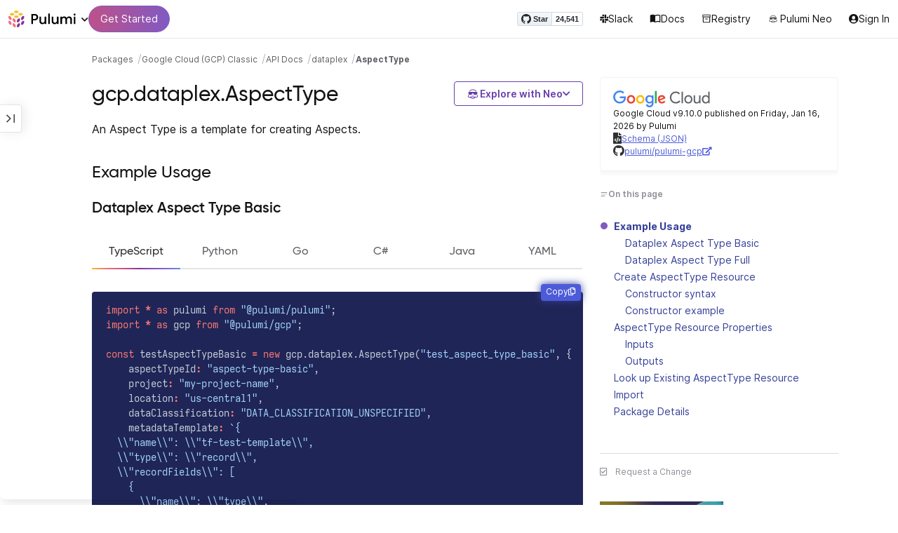

--- FILE ---
content_type: text/html
request_url: https://www.pulumi.com/registry/packages/gcp/api-docs/dataplex/aspecttype/
body_size: 25304
content:
<!doctype html><html lang=en-US prefix="og: http://ogp.me/ns#"><head><meta charset=UTF-8><meta http-equiv=X-UA-Compatible content="IE=edge,chrome=1"><meta name=viewport content="width=device-width,initial-scale=1,maximum-scale=1"><script>var segmentWriteKey="UK90Ofwacetj5VCPJ7cUgkbNcKLSHO3u",snippetName="C8Y429BDEy/06ujkUhzfL.min.js";window.growthbook_sdk_key="sdk-psPofGr6jFV2ja9O",window.growthbook_decrypt_key="9NsAVMNWaDS+Oky3rhLQ+A==",window.growthbook_dev_mode=!1</script><script src=https://code.jquery.com/jquery-3.6.0.min.js integrity="sha256-/xUj+3OJU5yExlq6GSYGSHk7tPXikynS7ogEvDej/m4=" crossorigin=anonymous referrerpolicy=no-referrer></script><script src=/registry/js/bundle-registry.014d5c8e08c5a3d8b994ce003b5ffa172faf8cfb97956512611ded7a9dbbd5c4.js defer></script><link rel=stylesheet href=/registry/css/bundle-registry.1ff5162f53ff1f5bd62b12caa4b0e564c207568d827f700626156233c5ad8a1d.css></link>
<meta name=google-site-verification content="N-ezSTIu4P3bSc4TqidV4wWCkMzFiMN269ZgDYArGkk"><meta property="og:image" content="https://www.pulumi.com/logos/brand/og-default.png"><meta property="og:type" content="article"><meta property="og:url" content="https://www.pulumi.com/registry/packages/gcp/api-docs/dataplex/aspecttype/"><meta property="og:site_name" content="pulumi"><meta name=twitter:image content="https://www.pulumi.com/logos/brand/twitter-summary.png"><meta name=twitter:card content="summary"><meta name=twitter:site content="@PulumiCorp"><meta property="og:title" content="AspectType"><meta name=description content="Documentation for the gcp.dataplex.AspectType resource with examples, input properties, output properties, lookup functions, and supporting types."><meta property="og:description" content="Documentation for the gcp.dataplex.AspectType resource with examples, input properties, output properties, lookup functions, and supporting types."><title>gcp.dataplex.AspectType | Pulumi Registry</title>
<link rel=icon type=image/x-icon href=/images/favicon.ico><link rel=canonical href=https://www.pulumi.com/registry/packages/gcp/api-docs/dataplex/aspecttype/><link rel=alternate type=application/rss+xml href=https://www.pulumi.com/blog/rss.xml title="Pulumi Blog"><script src=https://js.sentry-cdn.com/02614bf2f18e4615a73218b810563ced.min.js crossorigin=anonymous></script><script>Sentry.onLoad(function(){Sentry.init({environment:"production",release:"push-ecbca720",beforeSend(e){const t=e.request.headers["User-Agent"];return t&&t.match(/Linespider|Yeti/)?null:e}})})</script><script async defer src=https://buttons.github.io/buttons.js></script><script>userAgentBlacklist=["Mozilla/5.0 (compatible; SiteAuditBot/0.97; +http://www.semrush.com/bot.html)","Mozilla/5.0 (X11; Linux x86_64) AppleWebKit/537.36 (KHTML, like Gecko) Chrome/115.0.0.0 Safari/537.36"],!function(){var n,s,t="analytics",e=window[t]=window[t]||[];if(!e.initialize)if(e.invoked)window.console&&console.error&&console.error("Segment snippet included twice.");else if(userAgentBlacklist.includes(navigator.userAgent))console.log("Segment snippet not loaded for user agent: "+navigator.userAgent);else{e.invoked=!0,e.methods=["trackSubmit","trackClick","trackLink","trackForm","pageview","identify","reset","group","track","ready","alias","debug","page","screen","once","off","on","addSourceMiddleware","addIntegrationMiddleware","setAnonymousId","addDestinationMiddleware","register"],e.factory=function(n){return function(){if(window[t].initialized)return window[t][n].apply(window[t],arguments);var o,s=Array.prototype.slice.call(arguments);return["track","screen","alias","group","page","identify"].indexOf(n)>-1&&(o=document.querySelector("link[rel='canonical']"),s.push({__t:"bpc",c:o&&o.getAttribute("href")||void 0,p:location.pathname,u:location.href,s:location.search,t:document.title,r:document.referrer})),s.unshift(n),e.push(s),e}};for(n=0;n<e.methods.length;n++)s=e.methods[n],e[s]=e.factory(s);e.load=function(n,s){var i,o=document.createElement("script");o.type="text/javascript",o.async=!0,o.setAttribute("data-global-segment-analytics-key",t),o.src="https://evs.analytics.pulumi.com/"+snippetName,i=document.getElementsByTagName("script")[0],i.parentNode.insertBefore(o,i),e._loadOptions=s},e._writeKey=segmentWriteKey,e._cdn="https://evs.analytics.pulumi.com",e.SNIPPET_VERSION="5.2.0",e.load(segmentWriteKey),e.page()}}()</script><script>window.consentManagerConfig=function(e){var t=e.React,c=e.inEU,n=t.createElement("span",null,"We use cookies (and other similar technologies) to collect data to improve your experience on our site. By using our website, you՚re agreeing to the collection of data as described in our"," ",t.createElement("a",{href:"/privacy/",target:"_blank"},"Privacy Policy"),"."),s=t.createElement("div",{class:"manage-cookies-btn"},"Manage cookies"),o="Website Data Collection Preferences",i="We use data collected by cookies and JavaScript libraries to improve your browsing experience, analyze site traffic, deliver personalized advertisements, and increase the overall performance of our site.",a="Are you sure you want to cancel?",r="Your preferences have not been saved. By continuing to use our website, you are agreeing to our Website Data Collection Policy.";return{container:"#segment-consent-manager",writeKey:segmentWriteKey,bannerContent:n,bannerSubContent:s,preferencesDialogTitle:o,preferencesDialogContent:i,cancelDialogTitle:a,cancelDialogContent:r,shouldRequireConsent:e.inEU,closeBehavior:e.inEU()?"dismiss":"accept",bannerTextColor:"black",cdnHost:"evs.analytics.pulumi.com",shouldReload:!1}}</script><script src=/js/consent-manager.js defer></script><script src=https://tag.clearbitscripts.com/v1/pk_54e7d7c428c6d5e79098374d93a7b333/tags.js referrerpolicy=strict-origin-when-cross-origin></script><meta name=facebook-domain-verification content="phlf6qes2bxa9ufzk8zt2es0qivg8j"><script>(function(){if(typeof window=="undefined")return;if(typeof window.signals!="undefined")return;var e=document.createElement("script");e.src="https://cdn.cr-relay.com/v1/site/a725b5ba-75f1-44dc-b250-11023fc10b9d/signals.js",e.async=!0,window.signals=Object.assign([],["page","identify","form"].reduce(function(e,t){return e[t]=function(){return signals.push([t,arguments]),signals},e},{})),document.head.appendChild(e)})()</script><script>!function(){var t,n,e=window.reb2b=window.reb2b||[];if(e.invoked)return;e.invoked=!0,e.methods=["identify","collect"],e.factory=function(t){return function(){var n=Array.prototype.slice.call(arguments);return n.unshift(t),e.push(n),e}};for(t=0;t<e.methods.length;t++)n=e.methods[t],e[n]=e.factory(n);e.load=function(e){var n,t=document.createElement("script");t.type="text/javascript",t.async=!0,t.src="https://s3-us-west-2.amazonaws.com/b2bjsstore/b/"+e+"/reb2b.js.gz",n=document.getElementsByTagName("script")[0],n.parentNode.insertBefore(t,n)},e.SNIPPET_VERSION="1.0.1",e.load("Y4O7Z0HKLKNX")}()</script><script async defer src=//cdnjs.cloudflare.com/ajax/libs/anchor-js/4.1.0/anchor.min.js></script><script>window.addEventListener("load",function(){anchors&&anchors.add("h1:not(.no-anchor), h2:not(.no-anchor), h3:not(.no-anchor), h4:not(.no-anchor), h5:not(.no-anchor), h6:not(.no-anchor)")})</script></head><body class=section-registry><pulumi-root></pulumi-root><nav class="top-nav-bar docs actually-docs transition-all border-b border-gray-300"><div class=top-nav-container><div class=logo-get-started><div data-track=header-pulumi-logo class="logo-nav-button logo-parent" aria-haspopup=true aria-controls=logo-nav-menu><div class=logo><img src=/images/logo/logo-on-white.svg alt="Pulumi logo">
<i class="fa fa-chevron-down"></i></div><ul id=logo-nav-menu role=menu class="logo-nav-menu hidden"><li role=none><a role=menuitem href=/>Pulumi home</a></li><li role=none><a role=menuitem href=/pricing/>Pricing</a></li><li role=none><a role=menuitem href=/blog/>Blog</a></li><li role=none><a role=menuitem href=/resources/>Events & workshops</a></li></ul></div><div class=get-started><a class=get-started-header-button data-track=get-started-practitioner-nav href=/docs/get-started/>Get Started</a></div></div><div class=nav-items><ul><li class=github-widget><a data-track=header-github-pulumi class=github-button href=https://github.com/pulumi/pulumi data-size=small data-show-count=true aria-label="Star pulumi/pulumi on GitHub">Star</a></li><li class=slack><a data-track=header-slack href=https://slack.pulumi.com/><i class="fab fa-slack"></i>
Slack</a></li><li class=docs><a data-track=header-docs href=/docs/><div class="icon icon-16-16 book-outline"></div>Docs</a></li><li class=registry><a data-track=header-registry href=/registry/><div class="icon icon-14-14 packages-outline"></div>Registry</a></li><li class=ai><a data-track=header-ai href=/neo><img src=/icons/pdi-neo.svg class="inline mr-0.5" style=width:16px;height:16px>
Pulumi Neo</a></li><li><a data-track=header-console href=https://app.pulumi.com/ target=_blank><i class="fa fa-refular fa-user-circle"></i>
<pulumi-user-toggle><span slot=signed-in>Pulumi Cloud</span>
<span slot=signed-out>Sign In</span></pulumi-user-toggle></a></li></ul></div></div></nav><main><div class=docs-list-main><div class=docs-main-nav-toggle-wrapper><div class=docs-main-nav-wrapper><div id=docs-main-nav class=docs-main-nav><nav class=main-nav><div class=docs-search><div id=search data-app-id=P6KICOKU8E data-search-key=9ac9f1177f81bc8cb5f6cf30485e62db data-facets=Docs,Registry data-index=production></div></div><div class=all-packages-icon-link><a class=all-packages href=/registry><div class="icon icon-14-14 arrow-back-gray-14-14"></div>All packages</a></div><ul><li class=sidenav-topic><a href=/registry/packages/gcp/>Overview</a></li><li class=sidenav-topic><a href=/registry/packages/gcp/installation-configuration/>Install & config</a></li><li class=sidenav-topic><a href=/registry/packages/gcp/how-to-guides/>How-to guides
<span class=count-badge>30</span></a></li><li class=sidenav-topic><a href=/registry/packages/gcp/api-docs/>API Docs</a></li><pulumi-api-doc-filterable-nav base-directory=/registry/packages/gcp/api-docs/ package-name=gcp></pulumi-api-doc-filterable-nav></ul></nav></div></div><div class=docs-nav-toggle><div class="docs-nav-toggle-icon icon icon-24-24"></div></div></div><div class=docs-main-content-wrapper><div class=docs-main-content><ol class=docs-breadcrumb><li><a data-track=breadcrumb href=/registry/>Packages</a></li><li><a data-track=breadcrumb href=/registry/packages/gcp/>Google Cloud (GCP) Classic</a></li><li><a data-track=breadcrumb href=/registry/packages/gcp/api-docs/>API Docs</a></li><li><a data-track=breadcrumb href=/registry/packages/gcp/api-docs/dataplex/>dataplex</a></li><li class=active><a data-track=breadcrumb href=/registry/packages/gcp/api-docs/dataplex/aspecttype/>AspectType</a></li></ol><div id=accordion-package-card class=accordion><div><input type=checkbox id=accordion-checkbox-package-card>
<label for=accordion-checkbox-package-card class=show><div class=package-card-top-of-page><div class=img-name-version><div><img onerror='this.classList.add("hidden"),this.parentElement.querySelector(".pkg-fallback-icon").classList.remove("hidden")' class=h-6 src=/logos/pkg/gcp.svg alt="gcp logo">
<i class="fa fa-archive pkg-fallback-icon text-gray-500 hidden" style=font-size:1.5rem></i></div><p>Google Cloud v9.10.0, Jan 16 26</p></div><div class="icon icon-16-16 keyboard-arrow-down-gray"></div></div></label><label for=accordion-checkbox-package-card class=hide><div class=package-card-top-of-page><div class=img-name-version><div><img onerror='this.classList.add("hidden"),this.parentElement.querySelector(".pkg-fallback-icon").classList.remove("hidden")' class=h-6 src=/logos/pkg/gcp.svg alt="gcp logo">
<i class="fa fa-archive pkg-fallback-icon text-gray-500 hidden" style=font-size:1.5rem></i></div><p>Google Cloud v9.10.0, Jan 16 26</p></div><div class="icon icon-16-16 keyboard-arrow-up-gray"></div></div></label><div class="accordion-content flex"><div class=content><div class=package-card><div class=version-info>Google Cloud v9.10.0 published on Friday, Jan 16, 2026 by Pulumi</div><div class=package-link><i class="fas fa-file-code"></i>
<a href=/registry/packages/gcp/schema.json target=_blank rel="noopener noreferrer"><span>Schema (JSON)</span></a></div><div class=package-link><i class="fab fa-github"></i>
<a href=https://github.com/pulumi/pulumi-gcp target=_blank rel="noopener noreferrer"><span>pulumi/pulumi-gcp</span>
<i class="fas fa-external-link-alt"></i></a></div></div></div></div></div></div><div class=title-ai-menu-container><h1 class=break-words>gcp.dataplex.AspectType</h1><div class=pulumi-ai-menu data-component=pulumi-ai-menu><button type=button class=pulumi-ai-menu__trigger data-role=trigger aria-haspopup=true aria-expanded=false>
<svg class="pulumi-ai-menu__neo-icon" viewBox="0 0 24 24" aria-hidden="true" focusable="false"><path fill-rule="evenodd" clip-rule="evenodd" d="M19.4776 13.2633C19.6124 13.4278 19.8064 13.7575 19.9855 14.1021 20.1653 14.4484 20.3363 14.8226 20.4224 15.0808 20.7162 15.962 20.5079 16.8899 19.8672 17.5336 19.1818 18.222 18.135 18.3854 16.921 18.0343 16.8681 18.019 16.8377 18.0128 16.8141 18.0127 16.795 18.0127 16.7744 18.0169 16.7431 18.0343 16.7086 18.0535 16.6634 18.0876 16.5971 18.1463 16.5313 18.2046 16.449 18.2836 16.3401 18.3889 15.5577 19.146 14.8264 19.5702 13.8411 19.8374 13.4755 19.9364 12.8186 19.9902 12.1633 19.9988 11.5073 20.0073 10.8334 19.971 10.4332 19.8826 9.27584 19.6268 8.54122 19.2471 7.75731 18.4958L7.28442 18.0425 6.72004 18.1504C5.63512 18.356 4.79185 18.1602 4.16442 17.5275 3.71627 17.0753 3.49023 16.5762 3.50032 15.9834 3.51036 15.3969 3.75084 14.7297 4.20657 13.9366 4.32307 13.7339 4.43215 13.546 4.51394 13.4072 4.55471 13.338 4.58966 13.2808 4.61468 13.2396 4.62711 13.2192 4.63754 13.2018 4.64552 13.1893 4.64765 13.1859 4.64877 13.1821 4.65066 13.179l.90774.6805C5.54315 13.8906 5.52311 13.9319 5.49774 13.9788 5.44578 14.0747 5.3744 14.2007 5.29625 14.3334 5.12707 14.6207 4.9718 14.9466 4.86038 15.2371 4.74734 15.5318 4.68486 15.7762 4.68562 15.9083 4.68671 16.0702 4.73944 16.2535 4.83057 16.4213 4.92155 16.5889 5.04672 16.734 5.18317 16.8253 5.39669 16.9679 5.5973 17.0384 5.86988 17.0402 6.14937 17.0419 6.50874 16.9723 7.03873 16.8243 8.84738 16.3193 10.1835 16.1377 12.0893 16.1386 13.8354 16.1394 15.0853 16.3065 16.9539 16.7883 17.9664 17.0494 18.4156 17.056 18.7745 16.8706 18.9293 16.7905 19.036 16.7053 19.1178 16.5951 19.2005 16.4834 19.2633 16.3388 19.3183 16.1314 19.416 15.7629 19.2979 15.332 18.7899 14.4373 18.6811 14.2456 18.5852 14.067 18.5185 13.9335 18.5066 13.9098 18.4967 13.8868 18.4866 13.8657l.9191-.6898L19.4776 13.2633zm-5.8493 4.1439C12.2378 17.273 10.3719 17.3491 9.04232 17.5932L8.62597 17.6693 8.77503 17.8019C9.16777 18.1534 9.92924 18.5171 10.6326 18.6819 10.9839 18.7642 11.5486 18.8033 12.1119 18.7981 12.676 18.7928 13.2232 18.743 13.5409 18.6552 13.9616 18.5388 14.4777 18.2909 14.8588 18.0528 15.0494 17.9336 15.2002 17.8207 15.2875 17.732 15.3139 17.7051 15.3301 17.6822 15.3409 17.6662 15.3363 17.6646 15.331 17.6629 15.3255 17.6611 15.295 17.6513 15.254 17.6408 15.2042 17.6292 15.1044 17.606 14.9712 17.5798 14.8125 17.5542 14.4952 17.5029 14.0787 17.4507 13.6283 17.4072z" fill="currentcolor"/><path d="M10.7714 13.3003C10.8991 13.206 11.0498 13.1733 11.1919 13.2499 11.3872 13.3555 11.4428 13.5847 11.418 13.803 11.3927 14.0265 11.2828 14.2741 11.0994 14.4722 10.9851 14.5955 10.8742 14.6864 10.756 14.7107 10.6234 14.7378 10.514 14.6772 10.4209 14.5832 10.3253 14.4867 10.2796 14.3692 10.2872 14.2255 10.2945 14.0896 10.3488 13.9321 10.4384 13.7454 10.5336 13.547 10.6473 13.3922 10.7714 13.3003z" fill="currentcolor"/><path d="M12.7565 13.3178C12.8483 13.2309 12.9876 13.1627 13.1256 13.2067 13.1618 13.2183 13.1963 13.2421 13.2243 13.2643 13.2542 13.2882 13.2856 13.3187 13.3168 13.3517 13.3793 13.4177 13.446 13.5013 13.5018 13.5881 13.6271 13.7831 13.699 13.9981 13.7105 14.1844 13.7215 14.3631 13.6764 14.5544 13.5183 14.6398 13.4779 14.6616 13.4388 14.6827 13.4052 14.6963 13.368 14.7113 13.3247 14.7225 13.2757 14.7138 13.2304 14.7057 13.1914 14.6828 13.1574 14.6593 13.1231 14.6356 13.0814 14.6019 13.032 14.5627 12.9128 14.468 12.8035 14.3154 12.7246 14.1597 12.6462 14.0047 12.5889 13.8299 12.5889 13.6848 12.589 13.5413 12.6624 13.4071 12.7565 13.3178z" fill="currentcolor"/><path d="M12.9354 8.34529C15.4777 8.3468 17.7693 8.42956 18.7179 8.59612 19.0001 8.64569 19.2237 8.7306 19.3882 8.86649 19.5553 9.0047 19.6518 9.18893 19.6945 9.41853 19.7108 9.50643 19.7153 9.69141 19.711 9.90786 19.7066 10.1291 19.6927 10.3961 19.6719 10.6552 19.6284 11.1984 19.5674 11.5891 19.455 11.9053 19.3412 12.2252 19.1771 12.4648 18.9359 12.7082 18.4533 13.1949 17.6901 13.4883 16.887 13.5758 16.0828 13.6633 15.221 13.5466 14.5319 13.1944 13.994 12.9194 13.6585 12.5752 13.1286 11.7799 12.844 11.3526 12.6637 11.1163 12.4985 10.9832c-.1553-.125-.3011-.162100000000001-.5366-.1656C11.7278 10.8143 11.5885 10.8439 11.4643 10.9338 11.3331 11.0289 11.2066 11.2001 11.0223 11.5136c-.6197 1.0537-1.51731 1.7991-2.43848 1.9995C8.08142 13.6222 7.44401 13.6576 7.00891 13.5984 6.07056 13.4706 5.34537 13.0951 4.8501 12.4666 4.48369 12.0014 4.38958 11.5471 4.35151 10.2779 4.33494 9.7251 4.32677 9.43096 4.34432 9.25405 4.35339 9.16291 4.36985 9.09395 4.39983 9.03302 4.42917 8.97352 4.46892 8.92769 4.5088 8.88191 4.54853 8.83629 4.58897 8.79382 4.64038 8.75855 4.6931 8.72252 4.75302 8.69679 4.82851 8.67733 4.97337 8.64006 5.19725 8.61959 5.5841 8.5879 7.57768 8.42459 10.3891 8.34378 12.9354 8.34529z" fill="currentcolor"/><path d="M6.0724 6.96056c2.53379-3.58773 8.1219-3.98505 11.2423-.80596C17.6483 6.49456 17.997 6.94229 18.2409 7.31522 18.3625 7.50115 18.4611 7.67233 18.5185 7.80455 18.5418 7.8584 18.5575 7.91162 18.5668 7.95875 18.0636 7.85223 17.5492 7.7632 17.0279 7.69044L17.0238 7.68325C16.656 7.14537 15.9305 6.46038 15.3358 6.09086 13.3041 4.82861 10.2662 4.93255 8.32271 6.33142 8.09824 6.49305 7.78331 6.77966 7.49825 7.07056c-.27636.28203-.51364.55831-.61475.72166C6.37979 7.85924 5.92247 7.93033 5.52242 7.99988 5.52157 7.98464 5.52178 7.97044 5.52344 7.95875 5.52768 7.92902 5.53721 7.8958 5.54914 7.86315 5.57352 7.79653 5.61432 7.71169 5.66428 7.61746 5.76481 7.4279 5.91145 7.1885 6.0724 6.96056z" fill="currentcolor"/></svg>
<span class=pulumi-ai-menu__trigger-text>Explore with Neo</span>
<i class="pulumi-ai-menu__chevron fa fa-chevron-down" aria-hidden=true></i></button><div class=pulumi-ai-menu__dropdown role=menu data-role=dropdown hidden><a class=pulumi-ai-menu__item href="https://app.pulumi.com/neo?prompt=Explain+the+resource+gcp.dataplex.AspectType.+Provide+a+detailed+overview+of+its+purpose%2C+architecture%2C+and+typical+responsibilities.&prefer_signup=true" target=_blank rel=noopener role=menuitem><span class="pulumi-ai-menu__item-icon pulumi-ai-menu__item-icon--document" aria-hidden=true><i class="pulumi-ai-menu__item-icon-symbol fa fa-file-alt" aria-hidden=true></i>
</span><span class=pulumi-ai-menu__item-copy><span class=pulumi-ai-menu__item-title>Explain this resource</span>
<span class=pulumi-ai-menu__item-description>Get a detailed overview of this resource</span>
</span></a><a class=pulumi-ai-menu__item href="https://app.pulumi.com/neo?prompt=List+the+top+five+real-world+scenarios+where+gcp.dataplex.AspectType+delivers+the+most+value.+Describe+why+it+is+useful+for+each.&prefer_signup=true" target=_blank rel=noopener role=menuitem><span class="pulumi-ai-menu__item-icon pulumi-ai-menu__item-icon--list" aria-hidden=true><i class="pulumi-ai-menu__item-icon-symbol fa fa-list-ul" aria-hidden=true></i>
</span><span class=pulumi-ai-menu__item-copy><span class=pulumi-ai-menu__item-title>Show real-world scenarios</span>
<span class=pulumi-ai-menu__item-description>List the top 5 use cases for this resource</span>
</span></a><a class=pulumi-ai-menu__item href="https://app.pulumi.com/neo?prompt=Generate+a+Pulumi+program+that+provisions+gcp.dataplex.AspectType.+Include+any+required+configuration+and+showcase+best+practices.&prefer_signup=true" target=_blank rel=noopener role=menuitem><span class="pulumi-ai-menu__item-icon pulumi-ai-menu__item-icon--sparkle" aria-hidden=true><i class="pulumi-ai-menu__item-icon-symbol fa fa-code" aria-hidden=true></i>
</span><span class=pulumi-ai-menu__item-copy><span class=pulumi-ai-menu__item-title>Provision a new instance</span>
<span class=pulumi-ai-menu__item-description>Build a program using gcp.dataplex.AspectType</span></span></a></div></div></div><div class="docs-table-of-contents docs-toc-mobile"><div class=table-of-contents><div class=package-card><div><img onerror='this.classList.add("hidden"),this.parentElement.querySelector(".pkg-fallback-icon").classList.remove("hidden")' class=h-6 src=/logos/pkg/gcp.svg alt="gcp logo">
<i class="fa fa-archive pkg-fallback-icon text-gray-500 hidden" style=font-size:1.5rem></i></div><div class=version-info>Google Cloud v9.10.0 published on Friday, Jan 16, 2026 by Pulumi</div><div class=package-link><i class="fas fa-file-code"></i>
<a href=/registry/packages/gcp/schema.json target=_blank rel="noopener noreferrer"><span>Schema (JSON)</span></a></div><div class=package-link><i class="fab fa-github"></i>
<a href=https://github.com/pulumi/pulumi-gcp target=_blank rel="noopener noreferrer"><span>pulumi/pulumi-gcp</span>
<i class="fas fa-external-link-alt"></i></a></div></div><div id=accordion-table-of-contents class=accordion><div><input type=checkbox id=accordion-checkbox-table-of-contents>
<label for=accordion-checkbox-table-of-contents class=show><div class=heading><div class=icon-heading-wrapper><div class="icon icon-12-12 icon-on-this-page"></div><h2 class=no-anchor>On this page</h2></div><div class="icon icon-18-18 expand-more-18-18"></div></div></label><label for=accordion-checkbox-table-of-contents class=hide><div class=heading><div class=icon-heading-wrapper><div class="icon icon-12-12 icon-on-this-page"></div><h2 class=no-anchor>On this page</h2></div><div class="icon icon-18-18 expand-more-18-18"></div></div></label><div class="accordion-content flex"><div class=content><ul class=table-of-contents-list></ul><div class=mt-6><pulumi-resource-links package-name=gcp module-name=dataplex resource-name=AspectType></pulumi-resource-links></div></div></div></div></div></div><ul class="p-0 list-none table-of-contents-feedback"><li><a data-track=request-change class="text-gray-600 hover:text-gray-700 text-xs" href="https://github.com/pulumi/registry/issues/new?body=File: [themes%2fdefault%2fcontent/%2fregistry%2fpackages%2fgcp%2fapi-docs%2fdataplex%2faspecttype](https%3a%2f%2fwww.pulumi.com%2fregistry%2fpackages%2fgcp%2fapi-docs%2fdataplex%2faspecttype%2f)" target=_blank><i class="far fa-check-square mr-2" style=width:14px></i>Request a Change</a></li></ul><pulumi-top-button></pulumi-top-button></div><section class=docs-content><p>An Aspect Type is a template for creating Aspects.</p><h2 id=example-usage>Example Usage</h2><h3 id=dataplex-aspect-type-basic>Dataplex Aspect Type Basic</h3><div><pulumi-chooser type=language options=csharp,go,typescript,python,yaml,java></pulumi-chooser></div><div><pulumi-choosable type=language values=javascript,typescript><div class=highlight><pre tabindex=0 class=chroma><code class=language-typescript data-lang=typescript><span class=line><span class=cl><span class=kr>import</span> <span class=o>*</span> <span class=kr>as</span> <span class=nx>pulumi</span> <span class=kr>from</span> <span class=s2>&#34;@pulumi/pulumi&#34;</span><span class=p>;</span>
</span></span><span class=line><span class=cl><span class=kr>import</span> <span class=o>*</span> <span class=kr>as</span> <span class=nx>gcp</span> <span class=kr>from</span> <span class=s2>&#34;@pulumi/gcp&#34;</span><span class=p>;</span>
</span></span><span class=line><span class=cl>
</span></span><span class=line><span class=cl><span class=kr>const</span> <span class=nx>testAspectTypeBasic</span> <span class=o>=</span> <span class=k>new</span> <span class=nx>gcp</span><span class=p>.</span><span class=nx>dataplex</span><span class=p>.</span><span class=nx>AspectType</span><span class=p>(</span><span class=s2>&#34;test_aspect_type_basic&#34;</span><span class=p>,</span> <span class=p>{</span>
</span></span><span class=line><span class=cl>    <span class=nx>aspectTypeId</span><span class=o>:</span> <span class=s2>&#34;aspect-type-basic&#34;</span><span class=p>,</span>
</span></span><span class=line><span class=cl>    <span class=nx>project</span><span class=o>:</span> <span class=s2>&#34;my-project-name&#34;</span><span class=p>,</span>
</span></span><span class=line><span class=cl>    <span class=nx>location</span><span class=o>:</span> <span class=s2>&#34;us-central1&#34;</span><span class=p>,</span>
</span></span><span class=line><span class=cl>    <span class=nx>dataClassification</span><span class=o>:</span> <span class=s2>&#34;DATA_CLASSIFICATION_UNSPECIFIED&#34;</span><span class=p>,</span>
</span></span><span class=line><span class=cl>    <span class=nx>metadataTemplate</span><span class=o>:</span> <span class=sb>`{
</span></span></span><span class=line><span class=cl><span class=sb>  \\&#34;name\\&#34;: \\&#34;tf-test-template\\&#34;,
</span></span></span><span class=line><span class=cl><span class=sb>  \\&#34;type\\&#34;: \\&#34;record\\&#34;,
</span></span></span><span class=line><span class=cl><span class=sb>  \\&#34;recordFields\\&#34;: [
</span></span></span><span class=line><span class=cl><span class=sb>    {
</span></span></span><span class=line><span class=cl><span class=sb>      \\&#34;name\\&#34;: \\&#34;type\\&#34;,
</span></span></span><span class=line><span class=cl><span class=sb>      \\&#34;type\\&#34;: \\&#34;enum\\&#34;,
</span></span></span><span class=line><span class=cl><span class=sb>      \\&#34;annotations\\&#34;: {
</span></span></span><span class=line><span class=cl><span class=sb>        \\&#34;displayName\\&#34;: \\&#34;Type\\&#34;,
</span></span></span><span class=line><span class=cl><span class=sb>        \\&#34;description\\&#34;: \\&#34;Specifies the type of view represented by the entry.\\&#34;
</span></span></span><span class=line><span class=cl><span class=sb>      },
</span></span></span><span class=line><span class=cl><span class=sb>      \\&#34;index\\&#34;: 1,
</span></span></span><span class=line><span class=cl><span class=sb>      \\&#34;constraints\\&#34;: {
</span></span></span><span class=line><span class=cl><span class=sb>        \\&#34;required\\&#34;: true
</span></span></span><span class=line><span class=cl><span class=sb>      },
</span></span></span><span class=line><span class=cl><span class=sb>      \\&#34;enumValues\\&#34;: [
</span></span></span><span class=line><span class=cl><span class=sb>        {
</span></span></span><span class=line><span class=cl><span class=sb>          \\&#34;name\\&#34;: \\&#34;VIEW\\&#34;,
</span></span></span><span class=line><span class=cl><span class=sb>          \\&#34;index\\&#34;: 1
</span></span></span><span class=line><span class=cl><span class=sb>        }
</span></span></span><span class=line><span class=cl><span class=sb>      ]
</span></span></span><span class=line><span class=cl><span class=sb>    }
</span></span></span><span class=line><span class=cl><span class=sb>  ]
</span></span></span><span class=line><span class=cl><span class=sb>}
</span></span></span><span class=line><span class=cl><span class=sb>`</span><span class=p>,</span>
</span></span><span class=line><span class=cl><span class=p>});</span>
</span></span></code></pre></div></pulumi-choosable></div><div><pulumi-choosable type=language values=python><div class=highlight><pre tabindex=0 class=chroma><code class=language-python data-lang=python><span class=line><span class=cl><span class=kn>import</span> <span class=nn>pulumi</span>
</span></span><span class=line><span class=cl><span class=kn>import</span> <span class=nn>pulumi_gcp</span> <span class=k>as</span> <span class=nn>gcp</span>
</span></span><span class=line><span class=cl>
</span></span><span class=line><span class=cl><span class=n>test_aspect_type_basic</span> <span class=o>=</span> <span class=n>gcp</span><span class=o>.</span><span class=n>dataplex</span><span class=o>.</span><span class=n>AspectType</span><span class=p>(</span><span class=s2>&#34;test_aspect_type_basic&#34;</span><span class=p>,</span>
</span></span><span class=line><span class=cl>    <span class=n>aspect_type_id</span><span class=o>=</span><span class=s2>&#34;aspect-type-basic&#34;</span><span class=p>,</span>
</span></span><span class=line><span class=cl>    <span class=n>project</span><span class=o>=</span><span class=s2>&#34;my-project-name&#34;</span><span class=p>,</span>
</span></span><span class=line><span class=cl>    <span class=n>location</span><span class=o>=</span><span class=s2>&#34;us-central1&#34;</span><span class=p>,</span>
</span></span><span class=line><span class=cl>    <span class=n>data_classification</span><span class=o>=</span><span class=s2>&#34;DATA_CLASSIFICATION_UNSPECIFIED&#34;</span><span class=p>,</span>
</span></span><span class=line><span class=cl>    <span class=n>metadata_template</span><span class=o>=</span><span class=s2>&#34;&#34;&#34;{
</span></span></span><span class=line><span class=cl><span class=s2>  </span><span class=se>\&#34;</span><span class=s2>name</span><span class=se>\&#34;</span><span class=s2>: </span><span class=se>\&#34;</span><span class=s2>tf-test-template</span><span class=se>\&#34;</span><span class=s2>,
</span></span></span><span class=line><span class=cl><span class=s2>  </span><span class=se>\&#34;</span><span class=s2>type</span><span class=se>\&#34;</span><span class=s2>: </span><span class=se>\&#34;</span><span class=s2>record</span><span class=se>\&#34;</span><span class=s2>,
</span></span></span><span class=line><span class=cl><span class=s2>  </span><span class=se>\&#34;</span><span class=s2>recordFields</span><span class=se>\&#34;</span><span class=s2>: [
</span></span></span><span class=line><span class=cl><span class=s2>    {
</span></span></span><span class=line><span class=cl><span class=s2>      </span><span class=se>\&#34;</span><span class=s2>name</span><span class=se>\&#34;</span><span class=s2>: </span><span class=se>\&#34;</span><span class=s2>type</span><span class=se>\&#34;</span><span class=s2>,
</span></span></span><span class=line><span class=cl><span class=s2>      </span><span class=se>\&#34;</span><span class=s2>type</span><span class=se>\&#34;</span><span class=s2>: </span><span class=se>\&#34;</span><span class=s2>enum</span><span class=se>\&#34;</span><span class=s2>,
</span></span></span><span class=line><span class=cl><span class=s2>      </span><span class=se>\&#34;</span><span class=s2>annotations</span><span class=se>\&#34;</span><span class=s2>: {
</span></span></span><span class=line><span class=cl><span class=s2>        </span><span class=se>\&#34;</span><span class=s2>displayName</span><span class=se>\&#34;</span><span class=s2>: </span><span class=se>\&#34;</span><span class=s2>Type</span><span class=se>\&#34;</span><span class=s2>,
</span></span></span><span class=line><span class=cl><span class=s2>        </span><span class=se>\&#34;</span><span class=s2>description</span><span class=se>\&#34;</span><span class=s2>: </span><span class=se>\&#34;</span><span class=s2>Specifies the type of view represented by the entry.</span><span class=se>\&#34;</span><span class=s2>
</span></span></span><span class=line><span class=cl><span class=s2>      },
</span></span></span><span class=line><span class=cl><span class=s2>      </span><span class=se>\&#34;</span><span class=s2>index</span><span class=se>\&#34;</span><span class=s2>: 1,
</span></span></span><span class=line><span class=cl><span class=s2>      </span><span class=se>\&#34;</span><span class=s2>constraints</span><span class=se>\&#34;</span><span class=s2>: {
</span></span></span><span class=line><span class=cl><span class=s2>        </span><span class=se>\&#34;</span><span class=s2>required</span><span class=se>\&#34;</span><span class=s2>: true
</span></span></span><span class=line><span class=cl><span class=s2>      },
</span></span></span><span class=line><span class=cl><span class=s2>      </span><span class=se>\&#34;</span><span class=s2>enumValues</span><span class=se>\&#34;</span><span class=s2>: [
</span></span></span><span class=line><span class=cl><span class=s2>        {
</span></span></span><span class=line><span class=cl><span class=s2>          </span><span class=se>\&#34;</span><span class=s2>name</span><span class=se>\&#34;</span><span class=s2>: </span><span class=se>\&#34;</span><span class=s2>VIEW</span><span class=se>\&#34;</span><span class=s2>,
</span></span></span><span class=line><span class=cl><span class=s2>          </span><span class=se>\&#34;</span><span class=s2>index</span><span class=se>\&#34;</span><span class=s2>: 1
</span></span></span><span class=line><span class=cl><span class=s2>        }
</span></span></span><span class=line><span class=cl><span class=s2>      ]
</span></span></span><span class=line><span class=cl><span class=s2>    }
</span></span></span><span class=line><span class=cl><span class=s2>  ]
</span></span></span><span class=line><span class=cl><span class=s2>}
</span></span></span><span class=line><span class=cl><span class=s2>&#34;&#34;&#34;</span><span class=p>)</span>
</span></span></code></pre></div></pulumi-choosable></div><div><pulumi-choosable type=language values=go><div class=highlight><pre tabindex=0 class=chroma><code class=language-go data-lang=go><span class=line><span class=cl><span class=kn>package</span> <span class=nx>main</span>
</span></span><span class=line><span class=cl>
</span></span><span class=line><span class=cl><span class=kn>import</span> <span class=p>(</span>
</span></span><span class=line><span class=cl>	<span class=s>&#34;github.com/pulumi/pulumi-gcp/sdk/v9/go/gcp/dataplex&#34;</span>
</span></span><span class=line><span class=cl>	<span class=s>&#34;github.com/pulumi/pulumi/sdk/v3/go/pulumi&#34;</span>
</span></span><span class=line><span class=cl><span class=p>)</span>
</span></span><span class=line><span class=cl>
</span></span><span class=line><span class=cl><span class=kd>func</span> <span class=nf>main</span><span class=p>()</span> <span class=p>{</span>
</span></span><span class=line><span class=cl>	<span class=nx>pulumi</span><span class=p>.</span><span class=nf>Run</span><span class=p>(</span><span class=kd>func</span><span class=p>(</span><span class=nx>ctx</span> <span class=o>*</span><span class=nx>pulumi</span><span class=p>.</span><span class=nx>Context</span><span class=p>)</span> <span class=kt>error</span> <span class=p>{</span>
</span></span><span class=line><span class=cl>		<span class=nx>_</span><span class=p>,</span> <span class=nx>err</span> <span class=o>:=</span> <span class=nx>dataplex</span><span class=p>.</span><span class=nf>NewAspectType</span><span class=p>(</span><span class=nx>ctx</span><span class=p>,</span> <span class=s>&#34;test_aspect_type_basic&#34;</span><span class=p>,</span> <span class=o>&amp;</span><span class=nx>dataplex</span><span class=p>.</span><span class=nx>AspectTypeArgs</span><span class=p>{</span>
</span></span><span class=line><span class=cl>			<span class=nx>AspectTypeId</span><span class=p>:</span>       <span class=nx>pulumi</span><span class=p>.</span><span class=nf>String</span><span class=p>(</span><span class=s>&#34;aspect-type-basic&#34;</span><span class=p>),</span>
</span></span><span class=line><span class=cl>			<span class=nx>Project</span><span class=p>:</span>            <span class=nx>pulumi</span><span class=p>.</span><span class=nf>String</span><span class=p>(</span><span class=s>&#34;my-project-name&#34;</span><span class=p>),</span>
</span></span><span class=line><span class=cl>			<span class=nx>Location</span><span class=p>:</span>           <span class=nx>pulumi</span><span class=p>.</span><span class=nf>String</span><span class=p>(</span><span class=s>&#34;us-central1&#34;</span><span class=p>),</span>
</span></span><span class=line><span class=cl>			<span class=nx>DataClassification</span><span class=p>:</span> <span class=nx>pulumi</span><span class=p>.</span><span class=nf>String</span><span class=p>(</span><span class=s>&#34;DATA_CLASSIFICATION_UNSPECIFIED&#34;</span><span class=p>),</span>
</span></span><span class=line><span class=cl>			<span class=nx>MetadataTemplate</span><span class=p>:</span> <span class=nx>pulumi</span><span class=p>.</span><span class=nf>String</span><span class=p>(</span><span class=s>`{
</span></span></span><span class=line><span class=cl><span class=s>  \&#34;name\&#34;: \&#34;tf-test-template\&#34;,
</span></span></span><span class=line><span class=cl><span class=s>  \&#34;type\&#34;: \&#34;record\&#34;,
</span></span></span><span class=line><span class=cl><span class=s>  \&#34;recordFields\&#34;: [
</span></span></span><span class=line><span class=cl><span class=s>    {
</span></span></span><span class=line><span class=cl><span class=s>      \&#34;name\&#34;: \&#34;type\&#34;,
</span></span></span><span class=line><span class=cl><span class=s>      \&#34;type\&#34;: \&#34;enum\&#34;,
</span></span></span><span class=line><span class=cl><span class=s>      \&#34;annotations\&#34;: {
</span></span></span><span class=line><span class=cl><span class=s>        \&#34;displayName\&#34;: \&#34;Type\&#34;,
</span></span></span><span class=line><span class=cl><span class=s>        \&#34;description\&#34;: \&#34;Specifies the type of view represented by the entry.\&#34;
</span></span></span><span class=line><span class=cl><span class=s>      },
</span></span></span><span class=line><span class=cl><span class=s>      \&#34;index\&#34;: 1,
</span></span></span><span class=line><span class=cl><span class=s>      \&#34;constraints\&#34;: {
</span></span></span><span class=line><span class=cl><span class=s>        \&#34;required\&#34;: true
</span></span></span><span class=line><span class=cl><span class=s>      },
</span></span></span><span class=line><span class=cl><span class=s>      \&#34;enumValues\&#34;: [
</span></span></span><span class=line><span class=cl><span class=s>        {
</span></span></span><span class=line><span class=cl><span class=s>          \&#34;name\&#34;: \&#34;VIEW\&#34;,
</span></span></span><span class=line><span class=cl><span class=s>          \&#34;index\&#34;: 1
</span></span></span><span class=line><span class=cl><span class=s>        }
</span></span></span><span class=line><span class=cl><span class=s>      ]
</span></span></span><span class=line><span class=cl><span class=s>    }
</span></span></span><span class=line><span class=cl><span class=s>  ]
</span></span></span><span class=line><span class=cl><span class=s>}
</span></span></span><span class=line><span class=cl><span class=s>`</span><span class=p>),</span>
</span></span><span class=line><span class=cl>		<span class=p>})</span>
</span></span><span class=line><span class=cl>		<span class=k>if</span> <span class=nx>err</span> <span class=o>!=</span> <span class=kc>nil</span> <span class=p>{</span>
</span></span><span class=line><span class=cl>			<span class=k>return</span> <span class=nx>err</span>
</span></span><span class=line><span class=cl>		<span class=p>}</span>
</span></span><span class=line><span class=cl>		<span class=k>return</span> <span class=kc>nil</span>
</span></span><span class=line><span class=cl>	<span class=p>})</span>
</span></span><span class=line><span class=cl><span class=p>}</span>
</span></span></code></pre></div></pulumi-choosable></div><div><pulumi-choosable type=language values=csharp><div class=highlight><pre tabindex=0 class=chroma><code class=language-csharp data-lang=csharp><span class=line><span class=cl><span class=k>using</span> <span class=nn>System.Collections.Generic</span><span class=p>;</span>
</span></span><span class=line><span class=cl><span class=k>using</span> <span class=nn>System.Linq</span><span class=p>;</span>
</span></span><span class=line><span class=cl><span class=k>using</span> <span class=nn>Pulumi</span><span class=p>;</span>
</span></span><span class=line><span class=cl><span class=k>using</span> <span class=nn>Gcp</span> <span class=p>=</span> <span class=n>Pulumi</span><span class=p>.</span><span class=n>Gcp</span><span class=p>;</span>
</span></span><span class=line><span class=cl>
</span></span><span class=line><span class=cl><span class=k>return</span> <span class=k>await</span> <span class=n>Deployment</span><span class=p>.</span><span class=n>RunAsync</span><span class=p>(()</span> <span class=p>=&gt;</span> 
</span></span><span class=line><span class=cl><span class=p>{</span>
</span></span><span class=line><span class=cl>    <span class=kt>var</span> <span class=n>testAspectTypeBasic</span> <span class=p>=</span> <span class=k>new</span> <span class=n>Gcp</span><span class=p>.</span><span class=n>DataPlex</span><span class=p>.</span><span class=n>AspectType</span><span class=p>(</span><span class=s>&#34;test_aspect_type_basic&#34;</span><span class=p>,</span> <span class=k>new</span><span class=p>()</span>
</span></span><span class=line><span class=cl>    <span class=p>{</span>
</span></span><span class=line><span class=cl>        <span class=n>AspectTypeId</span> <span class=p>=</span> <span class=s>&#34;aspect-type-basic&#34;</span><span class=p>,</span>
</span></span><span class=line><span class=cl>        <span class=n>Project</span> <span class=p>=</span> <span class=s>&#34;my-project-name&#34;</span><span class=p>,</span>
</span></span><span class=line><span class=cl>        <span class=n>Location</span> <span class=p>=</span> <span class=s>&#34;us-central1&#34;</span><span class=p>,</span>
</span></span><span class=line><span class=cl>        <span class=n>DataClassification</span> <span class=p>=</span> <span class=s>&#34;DATA_CLASSIFICATION_UNSPECIFIED&#34;</span><span class=p>,</span>
</span></span><span class=line><span class=cl>        <span class=n>MetadataTemplate</span> <span class=p>=</span> <span class=s>@&#34;{
</span></span></span><span class=line><span class=cl><span class=s>  \&#34;&#34;name\&#34;&#34;: \&#34;&#34;tf-test-template\&#34;&#34;,
</span></span></span><span class=line><span class=cl><span class=s>  \&#34;&#34;type\&#34;&#34;: \&#34;&#34;record\&#34;&#34;,
</span></span></span><span class=line><span class=cl><span class=s>  \&#34;&#34;recordFields\&#34;&#34;: [
</span></span></span><span class=line><span class=cl><span class=s>    {
</span></span></span><span class=line><span class=cl><span class=s>      \&#34;&#34;name\&#34;&#34;: \&#34;&#34;type\&#34;&#34;,
</span></span></span><span class=line><span class=cl><span class=s>      \&#34;&#34;type\&#34;&#34;: \&#34;&#34;enum\&#34;&#34;,
</span></span></span><span class=line><span class=cl><span class=s>      \&#34;&#34;annotations\&#34;&#34;: {
</span></span></span><span class=line><span class=cl><span class=s>        \&#34;&#34;displayName\&#34;&#34;: \&#34;&#34;Type\&#34;&#34;,
</span></span></span><span class=line><span class=cl><span class=s>        \&#34;&#34;description\&#34;&#34;: \&#34;&#34;Specifies the type of view represented by the entry.\&#34;&#34;
</span></span></span><span class=line><span class=cl><span class=s>      },
</span></span></span><span class=line><span class=cl><span class=s>      \&#34;&#34;index\&#34;&#34;: 1,
</span></span></span><span class=line><span class=cl><span class=s>      \&#34;&#34;constraints\&#34;&#34;: {
</span></span></span><span class=line><span class=cl><span class=s>        \&#34;&#34;required\&#34;&#34;: true
</span></span></span><span class=line><span class=cl><span class=s>      },
</span></span></span><span class=line><span class=cl><span class=s>      \&#34;&#34;enumValues\&#34;&#34;: [
</span></span></span><span class=line><span class=cl><span class=s>        {
</span></span></span><span class=line><span class=cl><span class=s>          \&#34;&#34;name\&#34;&#34;: \&#34;&#34;VIEW\&#34;&#34;,
</span></span></span><span class=line><span class=cl><span class=s>          \&#34;&#34;index\&#34;&#34;: 1
</span></span></span><span class=line><span class=cl><span class=s>        }
</span></span></span><span class=line><span class=cl><span class=s>      ]
</span></span></span><span class=line><span class=cl><span class=s>    }
</span></span></span><span class=line><span class=cl><span class=s>  ]
</span></span></span><span class=line><span class=cl><span class=s>}
</span></span></span><span class=line><span class=cl><span class=s>&#34;</span><span class=p>,</span>
</span></span><span class=line><span class=cl>    <span class=p>});</span>
</span></span><span class=line><span class=cl>
</span></span><span class=line><span class=cl><span class=p>});</span>
</span></span></code></pre></div></pulumi-choosable></div><div><pulumi-choosable type=language values=java><div class=highlight><pre tabindex=0 class=chroma><code class=language-java data-lang=java><span class=line><span class=cl><span class=kn>package</span><span class=w> </span><span class=nn>generated_program</span><span class=p>;</span><span class=w>
</span></span></span><span class=line><span class=cl><span class=w>
</span></span></span><span class=line><span class=cl><span class=w></span><span class=kn>import</span><span class=w> </span><span class=nn>com.pulumi.Context</span><span class=p>;</span><span class=w>
</span></span></span><span class=line><span class=cl><span class=w></span><span class=kn>import</span><span class=w> </span><span class=nn>com.pulumi.Pulumi</span><span class=p>;</span><span class=w>
</span></span></span><span class=line><span class=cl><span class=w></span><span class=kn>import</span><span class=w> </span><span class=nn>com.pulumi.core.Output</span><span class=p>;</span><span class=w>
</span></span></span><span class=line><span class=cl><span class=w></span><span class=kn>import</span><span class=w> </span><span class=nn>com.pulumi.gcp.dataplex.AspectType</span><span class=p>;</span><span class=w>
</span></span></span><span class=line><span class=cl><span class=w></span><span class=kn>import</span><span class=w> </span><span class=nn>com.pulumi.gcp.dataplex.AspectTypeArgs</span><span class=p>;</span><span class=w>
</span></span></span><span class=line><span class=cl><span class=w></span><span class=kn>import</span><span class=w> </span><span class=nn>java.util.List</span><span class=p>;</span><span class=w>
</span></span></span><span class=line><span class=cl><span class=w></span><span class=kn>import</span><span class=w> </span><span class=nn>java.util.ArrayList</span><span class=p>;</span><span class=w>
</span></span></span><span class=line><span class=cl><span class=w></span><span class=kn>import</span><span class=w> </span><span class=nn>java.util.Map</span><span class=p>;</span><span class=w>
</span></span></span><span class=line><span class=cl><span class=w></span><span class=kn>import</span><span class=w> </span><span class=nn>java.io.File</span><span class=p>;</span><span class=w>
</span></span></span><span class=line><span class=cl><span class=w></span><span class=kn>import</span><span class=w> </span><span class=nn>java.nio.file.Files</span><span class=p>;</span><span class=w>
</span></span></span><span class=line><span class=cl><span class=w></span><span class=kn>import</span><span class=w> </span><span class=nn>java.nio.file.Paths</span><span class=p>;</span><span class=w>
</span></span></span><span class=line><span class=cl><span class=w>
</span></span></span><span class=line><span class=cl><span class=w></span><span class=kd>public</span><span class=w> </span><span class=kd>class</span> <span class=nc>App</span><span class=w> </span><span class=p>{</span><span class=w>
</span></span></span><span class=line><span class=cl><span class=w>    </span><span class=kd>public</span><span class=w> </span><span class=kd>static</span><span class=w> </span><span class=kt>void</span><span class=w> </span><span class=nf>main</span><span class=p>(</span><span class=n>String</span><span class=o>[]</span><span class=w> </span><span class=n>args</span><span class=p>)</span><span class=w> </span><span class=p>{</span><span class=w>
</span></span></span><span class=line><span class=cl><span class=w>        </span><span class=n>Pulumi</span><span class=p>.</span><span class=na>run</span><span class=p>(</span><span class=n>App</span><span class=p>::</span><span class=n>stack</span><span class=p>);</span><span class=w>
</span></span></span><span class=line><span class=cl><span class=w>    </span><span class=p>}</span><span class=w>
</span></span></span><span class=line><span class=cl><span class=w>
</span></span></span><span class=line><span class=cl><span class=w>    </span><span class=kd>public</span><span class=w> </span><span class=kd>static</span><span class=w> </span><span class=kt>void</span><span class=w> </span><span class=nf>stack</span><span class=p>(</span><span class=n>Context</span><span class=w> </span><span class=n>ctx</span><span class=p>)</span><span class=w> </span><span class=p>{</span><span class=w>
</span></span></span><span class=line><span class=cl><span class=w>        </span><span class=kd>var</span><span class=w> </span><span class=n>testAspectTypeBasic</span><span class=w> </span><span class=o>=</span><span class=w> </span><span class=k>new</span><span class=w> </span><span class=n>AspectType</span><span class=p>(</span><span class=s>&#34;testAspectTypeBasic&#34;</span><span class=p>,</span><span class=w> </span><span class=n>AspectTypeArgs</span><span class=p>.</span><span class=na>builder</span><span class=p>()</span><span class=w>
</span></span></span><span class=line><span class=cl><span class=w>            </span><span class=p>.</span><span class=na>aspectTypeId</span><span class=p>(</span><span class=s>&#34;aspect-type-basic&#34;</span><span class=p>)</span><span class=w>
</span></span></span><span class=line><span class=cl><span class=w>            </span><span class=p>.</span><span class=na>project</span><span class=p>(</span><span class=s>&#34;my-project-name&#34;</span><span class=p>)</span><span class=w>
</span></span></span><span class=line><span class=cl><span class=w>            </span><span class=p>.</span><span class=na>location</span><span class=p>(</span><span class=s>&#34;us-central1&#34;</span><span class=p>)</span><span class=w>
</span></span></span><span class=line><span class=cl><span class=w>            </span><span class=p>.</span><span class=na>dataClassification</span><span class=p>(</span><span class=s>&#34;DATA_CLASSIFICATION_UNSPECIFIED&#34;</span><span class=p>)</span><span class=w>
</span></span></span><span class=line><span class=cl><span class=w>            </span><span class=p>.</span><span class=na>metadataTemplate</span><span class=p>(</span><span class=s>&#34;&#34;&#34;
</span></span></span><span class=line><span class=cl><span class=s>{
</span></span></span><span class=line><span class=cl><span class=s>  \&#34;name\&#34;: \&#34;tf-test-template\&#34;,
</span></span></span><span class=line><span class=cl><span class=s>  \&#34;type\&#34;: \&#34;record\&#34;,
</span></span></span><span class=line><span class=cl><span class=s>  \&#34;recordFields\&#34;: [
</span></span></span><span class=line><span class=cl><span class=s>    {
</span></span></span><span class=line><span class=cl><span class=s>      \&#34;name\&#34;: \&#34;type\&#34;,
</span></span></span><span class=line><span class=cl><span class=s>      \&#34;type\&#34;: \&#34;enum\&#34;,
</span></span></span><span class=line><span class=cl><span class=s>      \&#34;annotations\&#34;: {
</span></span></span><span class=line><span class=cl><span class=s>        \&#34;displayName\&#34;: \&#34;Type\&#34;,
</span></span></span><span class=line><span class=cl><span class=s>        \&#34;description\&#34;: \&#34;Specifies the type of view represented by the entry.\&#34;
</span></span></span><span class=line><span class=cl><span class=s>      },
</span></span></span><span class=line><span class=cl><span class=s>      \&#34;index\&#34;: 1,
</span></span></span><span class=line><span class=cl><span class=s>      \&#34;constraints\&#34;: {
</span></span></span><span class=line><span class=cl><span class=s>        \&#34;required\&#34;: true
</span></span></span><span class=line><span class=cl><span class=s>      },
</span></span></span><span class=line><span class=cl><span class=s>      \&#34;enumValues\&#34;: [
</span></span></span><span class=line><span class=cl><span class=s>        {
</span></span></span><span class=line><span class=cl><span class=s>          \&#34;name\&#34;: \&#34;VIEW\&#34;,
</span></span></span><span class=line><span class=cl><span class=s>          \&#34;index\&#34;: 1
</span></span></span><span class=line><span class=cl><span class=s>        }
</span></span></span><span class=line><span class=cl><span class=s>      ]
</span></span></span><span class=line><span class=cl><span class=s>    }
</span></span></span><span class=line><span class=cl><span class=s>  ]
</span></span></span><span class=line><span class=cl><span class=s>}
</span></span></span><span class=line><span class=cl><span class=s>            &#34;&#34;&#34;</span><span class=p>)</span><span class=w>
</span></span></span><span class=line><span class=cl><span class=w>            </span><span class=p>.</span><span class=na>build</span><span class=p>());</span><span class=w>
</span></span></span><span class=line><span class=cl><span class=w>
</span></span></span><span class=line><span class=cl><span class=w>    </span><span class=p>}</span><span class=w>
</span></span></span><span class=line><span class=cl><span class=w></span><span class=p>}</span><span class=w>
</span></span></span></code></pre></div></pulumi-choosable></div><div><pulumi-choosable type=language values=yaml><div class=highlight><pre tabindex=0 class=chroma><code class=language-yaml data-lang=yaml><span class=line><span class=cl><span class=nt>resources</span><span class=p>:</span><span class=w>
</span></span></span><span class=line><span class=cl><span class=w>  </span><span class=nt>testAspectTypeBasic</span><span class=p>:</span><span class=w>
</span></span></span><span class=line><span class=cl><span class=w>    </span><span class=nt>type</span><span class=p>:</span><span class=w> </span><span class=l>gcp:dataplex:AspectType</span><span class=w>
</span></span></span><span class=line><span class=cl><span class=w>    </span><span class=nt>name</span><span class=p>:</span><span class=w> </span><span class=l>test_aspect_type_basic</span><span class=w>
</span></span></span><span class=line><span class=cl><span class=w>    </span><span class=nt>properties</span><span class=p>:</span><span class=w>
</span></span></span><span class=line><span class=cl><span class=w>      </span><span class=nt>aspectTypeId</span><span class=p>:</span><span class=w> </span><span class=l>aspect-type-basic</span><span class=w>
</span></span></span><span class=line><span class=cl><span class=w>      </span><span class=nt>project</span><span class=p>:</span><span class=w> </span><span class=l>my-project-name</span><span class=w>
</span></span></span><span class=line><span class=cl><span class=w>      </span><span class=nt>location</span><span class=p>:</span><span class=w> </span><span class=l>us-central1</span><span class=w>
</span></span></span><span class=line><span class=cl><span class=w>      </span><span class=nt>dataClassification</span><span class=p>:</span><span class=w> </span><span class=l>DATA_CLASSIFICATION_UNSPECIFIED</span><span class=w>
</span></span></span><span class=line><span class=cl><span class=w>      </span><span class=nt>metadataTemplate</span><span class=p>:</span><span class=w> </span><span class=p>|</span><span class=sd>
</span></span></span><span class=line><span class=cl><span class=sd>        {
</span></span></span><span class=line><span class=cl><span class=sd>          \&#34;name\&#34;: \&#34;tf-test-template\&#34;,
</span></span></span><span class=line><span class=cl><span class=sd>          \&#34;type\&#34;: \&#34;record\&#34;,
</span></span></span><span class=line><span class=cl><span class=sd>          \&#34;recordFields\&#34;: [
</span></span></span><span class=line><span class=cl><span class=sd>            {
</span></span></span><span class=line><span class=cl><span class=sd>              \&#34;name\&#34;: \&#34;type\&#34;,
</span></span></span><span class=line><span class=cl><span class=sd>              \&#34;type\&#34;: \&#34;enum\&#34;,
</span></span></span><span class=line><span class=cl><span class=sd>              \&#34;annotations\&#34;: {
</span></span></span><span class=line><span class=cl><span class=sd>                \&#34;displayName\&#34;: \&#34;Type\&#34;,
</span></span></span><span class=line><span class=cl><span class=sd>                \&#34;description\&#34;: \&#34;Specifies the type of view represented by the entry.\&#34;
</span></span></span><span class=line><span class=cl><span class=sd>              },
</span></span></span><span class=line><span class=cl><span class=sd>              \&#34;index\&#34;: 1,
</span></span></span><span class=line><span class=cl><span class=sd>              \&#34;constraints\&#34;: {
</span></span></span><span class=line><span class=cl><span class=sd>                \&#34;required\&#34;: true
</span></span></span><span class=line><span class=cl><span class=sd>              },
</span></span></span><span class=line><span class=cl><span class=sd>              \&#34;enumValues\&#34;: [
</span></span></span><span class=line><span class=cl><span class=sd>                {
</span></span></span><span class=line><span class=cl><span class=sd>                  \&#34;name\&#34;: \&#34;VIEW\&#34;,
</span></span></span><span class=line><span class=cl><span class=sd>                  \&#34;index\&#34;: 1
</span></span></span><span class=line><span class=cl><span class=sd>                }
</span></span></span><span class=line><span class=cl><span class=sd>              ]
</span></span></span><span class=line><span class=cl><span class=sd>            }
</span></span></span><span class=line><span class=cl><span class=sd>          ]
</span></span></span><span class=line><span class=cl><span class=sd>        }</span><span class=w>        
</span></span></span></code></pre></div></pulumi-choosable></div><h3 id=dataplex-aspect-type-full>Dataplex Aspect Type Full</h3><div><pulumi-chooser type=language options=csharp,go,typescript,python,yaml,java></pulumi-chooser></div><div><pulumi-choosable type=language values=javascript,typescript><div class=highlight><pre tabindex=0 class=chroma><code class=language-typescript data-lang=typescript><span class=line><span class=cl><span class=kr>import</span> <span class=o>*</span> <span class=kr>as</span> <span class=nx>pulumi</span> <span class=kr>from</span> <span class=s2>&#34;@pulumi/pulumi&#34;</span><span class=p>;</span>
</span></span><span class=line><span class=cl><span class=kr>import</span> <span class=o>*</span> <span class=kr>as</span> <span class=nx>gcp</span> <span class=kr>from</span> <span class=s2>&#34;@pulumi/gcp&#34;</span><span class=p>;</span>
</span></span><span class=line><span class=cl>
</span></span><span class=line><span class=cl><span class=kr>const</span> <span class=nx>testAspectTypeFull</span> <span class=o>=</span> <span class=k>new</span> <span class=nx>gcp</span><span class=p>.</span><span class=nx>dataplex</span><span class=p>.</span><span class=nx>AspectType</span><span class=p>(</span><span class=s2>&#34;test_aspect_type_full&#34;</span><span class=p>,</span> <span class=p>{</span>
</span></span><span class=line><span class=cl>    <span class=nx>aspectTypeId</span><span class=o>:</span> <span class=s2>&#34;aspect-type-full&#34;</span><span class=p>,</span>
</span></span><span class=line><span class=cl>    <span class=nx>project</span><span class=o>:</span> <span class=s2>&#34;my-project-name&#34;</span><span class=p>,</span>
</span></span><span class=line><span class=cl>    <span class=nx>location</span><span class=o>:</span> <span class=s2>&#34;us-central1&#34;</span><span class=p>,</span>
</span></span><span class=line><span class=cl>    <span class=nx>labels</span><span class=o>:</span> <span class=p>{</span>
</span></span><span class=line><span class=cl>        <span class=nx>tag</span><span class=o>:</span> <span class=s2>&#34;test-tf&#34;</span><span class=p>,</span>
</span></span><span class=line><span class=cl>    <span class=p>},</span>
</span></span><span class=line><span class=cl>    <span class=nx>displayName</span><span class=o>:</span> <span class=s2>&#34;terraform aspect type&#34;</span><span class=p>,</span>
</span></span><span class=line><span class=cl>    <span class=nx>description</span><span class=o>:</span> <span class=s2>&#34;data aspect type created by Terraform&#34;</span><span class=p>,</span>
</span></span><span class=line><span class=cl>    <span class=nx>dataClassification</span><span class=o>:</span> <span class=s2>&#34;METADATA_AND_DATA&#34;</span><span class=p>,</span>
</span></span><span class=line><span class=cl>    <span class=nx>metadataTemplate</span><span class=o>:</span> <span class=sb>`{
</span></span></span><span class=line><span class=cl><span class=sb>  \\&#34;type\\&#34;: \\&#34;record\\&#34;,
</span></span></span><span class=line><span class=cl><span class=sb>  \\&#34;name\\&#34;: \\&#34;Schema\\&#34;,
</span></span></span><span class=line><span class=cl><span class=sb>  \\&#34;recordFields\\&#34;: [
</span></span></span><span class=line><span class=cl><span class=sb>    {
</span></span></span><span class=line><span class=cl><span class=sb>      \\&#34;name\\&#34;: \\&#34;fields\\&#34;,
</span></span></span><span class=line><span class=cl><span class=sb>      \\&#34;type\\&#34;: \\&#34;array\\&#34;,
</span></span></span><span class=line><span class=cl><span class=sb>      \\&#34;index\\&#34;: 1,
</span></span></span><span class=line><span class=cl><span class=sb>      \\&#34;arrayItems\\&#34;: {
</span></span></span><span class=line><span class=cl><span class=sb>        \\&#34;name\\&#34;: \\&#34;field\\&#34;,
</span></span></span><span class=line><span class=cl><span class=sb>        \\&#34;type\\&#34;: \\&#34;record\\&#34;,
</span></span></span><span class=line><span class=cl><span class=sb>        \\&#34;typeId\\&#34;: \\&#34;field\\&#34;,
</span></span></span><span class=line><span class=cl><span class=sb>        \\&#34;recordFields\\&#34;: [
</span></span></span><span class=line><span class=cl><span class=sb>          {
</span></span></span><span class=line><span class=cl><span class=sb>            \\&#34;name\\&#34;: \\&#34;name\\&#34;,
</span></span></span><span class=line><span class=cl><span class=sb>            \\&#34;type\\&#34;: \\&#34;string\\&#34;,
</span></span></span><span class=line><span class=cl><span class=sb>            \\&#34;index\\&#34;: 1,
</span></span></span><span class=line><span class=cl><span class=sb>            \\&#34;constraints\\&#34;: {
</span></span></span><span class=line><span class=cl><span class=sb>              \\&#34;required\\&#34;: true
</span></span></span><span class=line><span class=cl><span class=sb>            }
</span></span></span><span class=line><span class=cl><span class=sb>          },
</span></span></span><span class=line><span class=cl><span class=sb>          {
</span></span></span><span class=line><span class=cl><span class=sb>            \\&#34;name\\&#34;: \\&#34;description\\&#34;,
</span></span></span><span class=line><span class=cl><span class=sb>            \\&#34;type\\&#34;: \\&#34;string\\&#34;,
</span></span></span><span class=line><span class=cl><span class=sb>            \\&#34;index\\&#34;: 2
</span></span></span><span class=line><span class=cl><span class=sb>          },
</span></span></span><span class=line><span class=cl><span class=sb>          {
</span></span></span><span class=line><span class=cl><span class=sb>            \\&#34;name\\&#34;: \\&#34;dataType\\&#34;,
</span></span></span><span class=line><span class=cl><span class=sb>            \\&#34;type\\&#34;: \\&#34;string\\&#34;,
</span></span></span><span class=line><span class=cl><span class=sb>            \\&#34;index\\&#34;: 3,
</span></span></span><span class=line><span class=cl><span class=sb>            \\&#34;constraints\\&#34;: {
</span></span></span><span class=line><span class=cl><span class=sb>              \\&#34;required\\&#34;: true
</span></span></span><span class=line><span class=cl><span class=sb>            }
</span></span></span><span class=line><span class=cl><span class=sb>          },
</span></span></span><span class=line><span class=cl><span class=sb>          {
</span></span></span><span class=line><span class=cl><span class=sb>            \\&#34;name\\&#34;: \\&#34;metadataType\\&#34;,
</span></span></span><span class=line><span class=cl><span class=sb>            \\&#34;type\\&#34;: \\&#34;enum\\&#34;,
</span></span></span><span class=line><span class=cl><span class=sb>            \\&#34;index\\&#34;: 4,
</span></span></span><span class=line><span class=cl><span class=sb>            \\&#34;constraints\\&#34;: {
</span></span></span><span class=line><span class=cl><span class=sb>              \\&#34;required\\&#34;: true
</span></span></span><span class=line><span class=cl><span class=sb>            },
</span></span></span><span class=line><span class=cl><span class=sb>            \\&#34;enumValues\\&#34;: [
</span></span></span><span class=line><span class=cl><span class=sb>              {
</span></span></span><span class=line><span class=cl><span class=sb>                \\&#34;name\\&#34;: \\&#34;BOOLEAN\\&#34;,
</span></span></span><span class=line><span class=cl><span class=sb>                \\&#34;index\\&#34;: 1
</span></span></span><span class=line><span class=cl><span class=sb>              },
</span></span></span><span class=line><span class=cl><span class=sb>              {
</span></span></span><span class=line><span class=cl><span class=sb>                \\&#34;name\\&#34;: \\&#34;NUMBER\\&#34;,
</span></span></span><span class=line><span class=cl><span class=sb>                \\&#34;index\\&#34;: 2
</span></span></span><span class=line><span class=cl><span class=sb>              },
</span></span></span><span class=line><span class=cl><span class=sb>              {
</span></span></span><span class=line><span class=cl><span class=sb>                \\&#34;name\\&#34;: \\&#34;STRING\\&#34;,
</span></span></span><span class=line><span class=cl><span class=sb>                \\&#34;index\\&#34;: 3
</span></span></span><span class=line><span class=cl><span class=sb>              },
</span></span></span><span class=line><span class=cl><span class=sb>              {
</span></span></span><span class=line><span class=cl><span class=sb>                \\&#34;name\\&#34;: \\&#34;BYTES\\&#34;,
</span></span></span><span class=line><span class=cl><span class=sb>                \\&#34;index\\&#34;: 4
</span></span></span><span class=line><span class=cl><span class=sb>              },
</span></span></span><span class=line><span class=cl><span class=sb>              {
</span></span></span><span class=line><span class=cl><span class=sb>                \\&#34;name\\&#34;: \\&#34;DATETIME\\&#34;,
</span></span></span><span class=line><span class=cl><span class=sb>                \\&#34;index\\&#34;: 5
</span></span></span><span class=line><span class=cl><span class=sb>              },
</span></span></span><span class=line><span class=cl><span class=sb>              {
</span></span></span><span class=line><span class=cl><span class=sb>                \\&#34;name\\&#34;: \\&#34;TIMESTAMP\\&#34;,
</span></span></span><span class=line><span class=cl><span class=sb>                \\&#34;index\\&#34;: 6
</span></span></span><span class=line><span class=cl><span class=sb>              },
</span></span></span><span class=line><span class=cl><span class=sb>              {
</span></span></span><span class=line><span class=cl><span class=sb>                \\&#34;name\\&#34;: \\&#34;GEOSPATIAL\\&#34;,
</span></span></span><span class=line><span class=cl><span class=sb>                \\&#34;index\\&#34;: 7
</span></span></span><span class=line><span class=cl><span class=sb>              },
</span></span></span><span class=line><span class=cl><span class=sb>              {
</span></span></span><span class=line><span class=cl><span class=sb>                \\&#34;name\\&#34;: \\&#34;STRUCT\\&#34;,
</span></span></span><span class=line><span class=cl><span class=sb>                \\&#34;index\\&#34;: 8
</span></span></span><span class=line><span class=cl><span class=sb>              },
</span></span></span><span class=line><span class=cl><span class=sb>              {
</span></span></span><span class=line><span class=cl><span class=sb>                \\&#34;name\\&#34;: \\&#34;OTHER\\&#34;,
</span></span></span><span class=line><span class=cl><span class=sb>                \\&#34;index\\&#34;: 100
</span></span></span><span class=line><span class=cl><span class=sb>              }
</span></span></span><span class=line><span class=cl><span class=sb>            ]
</span></span></span><span class=line><span class=cl><span class=sb>          },
</span></span></span><span class=line><span class=cl><span class=sb>          {
</span></span></span><span class=line><span class=cl><span class=sb>            \\&#34;name\\&#34;: \\&#34;mode\\&#34;,
</span></span></span><span class=line><span class=cl><span class=sb>            \\&#34;type\\&#34;: \\&#34;enum\\&#34;,
</span></span></span><span class=line><span class=cl><span class=sb>            \\&#34;index\\&#34;: 5,
</span></span></span><span class=line><span class=cl><span class=sb>            \\&#34;enumValues\\&#34;: [
</span></span></span><span class=line><span class=cl><span class=sb>              {
</span></span></span><span class=line><span class=cl><span class=sb>                \\&#34;name\\&#34;: \\&#34;NULLABLE\\&#34;,
</span></span></span><span class=line><span class=cl><span class=sb>                \\&#34;index\\&#34;: 1
</span></span></span><span class=line><span class=cl><span class=sb>              },
</span></span></span><span class=line><span class=cl><span class=sb>              {
</span></span></span><span class=line><span class=cl><span class=sb>                \\&#34;name\\&#34;: \\&#34;REPEATED\\&#34;,
</span></span></span><span class=line><span class=cl><span class=sb>                \\&#34;index\\&#34;: 2
</span></span></span><span class=line><span class=cl><span class=sb>              },
</span></span></span><span class=line><span class=cl><span class=sb>              {
</span></span></span><span class=line><span class=cl><span class=sb>                \\&#34;name\\&#34;: \\&#34;REQUIRED\\&#34;,
</span></span></span><span class=line><span class=cl><span class=sb>                \\&#34;index\\&#34;: 3
</span></span></span><span class=line><span class=cl><span class=sb>              }
</span></span></span><span class=line><span class=cl><span class=sb>            ]
</span></span></span><span class=line><span class=cl><span class=sb>          },
</span></span></span><span class=line><span class=cl><span class=sb>          {
</span></span></span><span class=line><span class=cl><span class=sb>            \\&#34;name\\&#34;: \\&#34;defaultValue\\&#34;,
</span></span></span><span class=line><span class=cl><span class=sb>            \\&#34;type\\&#34;: \\&#34;string\\&#34;,
</span></span></span><span class=line><span class=cl><span class=sb>            \\&#34;index\\&#34;: 6
</span></span></span><span class=line><span class=cl><span class=sb>          },
</span></span></span><span class=line><span class=cl><span class=sb>          {
</span></span></span><span class=line><span class=cl><span class=sb>            \\&#34;name\\&#34;: \\&#34;annotations\\&#34;,
</span></span></span><span class=line><span class=cl><span class=sb>            \\&#34;type\\&#34;: \\&#34;map\\&#34;,
</span></span></span><span class=line><span class=cl><span class=sb>            \\&#34;index\\&#34;: 7,
</span></span></span><span class=line><span class=cl><span class=sb>            \\&#34;mapItems\\&#34;: {
</span></span></span><span class=line><span class=cl><span class=sb>              \\&#34;name\\&#34;: \\&#34;label\\&#34;,
</span></span></span><span class=line><span class=cl><span class=sb>              \\&#34;type\\&#34;: \\&#34;string\\&#34;
</span></span></span><span class=line><span class=cl><span class=sb>            }
</span></span></span><span class=line><span class=cl><span class=sb>          },
</span></span></span><span class=line><span class=cl><span class=sb>          {
</span></span></span><span class=line><span class=cl><span class=sb>            \\&#34;name\\&#34;: \\&#34;fields\\&#34;,
</span></span></span><span class=line><span class=cl><span class=sb>            \\&#34;type\\&#34;: \\&#34;array\\&#34;,
</span></span></span><span class=line><span class=cl><span class=sb>            \\&#34;index\\&#34;: 20,
</span></span></span><span class=line><span class=cl><span class=sb>            \\&#34;arrayItems\\&#34;: {
</span></span></span><span class=line><span class=cl><span class=sb>              \\&#34;name\\&#34;: \\&#34;field\\&#34;,
</span></span></span><span class=line><span class=cl><span class=sb>              \\&#34;type\\&#34;: \\&#34;record\\&#34;,
</span></span></span><span class=line><span class=cl><span class=sb>              \\&#34;typeRef\\&#34;: \\&#34;field\\&#34;
</span></span></span><span class=line><span class=cl><span class=sb>            }
</span></span></span><span class=line><span class=cl><span class=sb>          }
</span></span></span><span class=line><span class=cl><span class=sb>        ]
</span></span></span><span class=line><span class=cl><span class=sb>      }
</span></span></span><span class=line><span class=cl><span class=sb>    }
</span></span></span><span class=line><span class=cl><span class=sb>  ]
</span></span></span><span class=line><span class=cl><span class=sb>}
</span></span></span><span class=line><span class=cl><span class=sb>`</span><span class=p>,</span>
</span></span><span class=line><span class=cl><span class=p>});</span>
</span></span></code></pre></div></pulumi-choosable></div><div><pulumi-choosable type=language values=python><div class=highlight><pre tabindex=0 class=chroma><code class=language-python data-lang=python><span class=line><span class=cl><span class=kn>import</span> <span class=nn>pulumi</span>
</span></span><span class=line><span class=cl><span class=kn>import</span> <span class=nn>pulumi_gcp</span> <span class=k>as</span> <span class=nn>gcp</span>
</span></span><span class=line><span class=cl>
</span></span><span class=line><span class=cl><span class=n>test_aspect_type_full</span> <span class=o>=</span> <span class=n>gcp</span><span class=o>.</span><span class=n>dataplex</span><span class=o>.</span><span class=n>AspectType</span><span class=p>(</span><span class=s2>&#34;test_aspect_type_full&#34;</span><span class=p>,</span>
</span></span><span class=line><span class=cl>    <span class=n>aspect_type_id</span><span class=o>=</span><span class=s2>&#34;aspect-type-full&#34;</span><span class=p>,</span>
</span></span><span class=line><span class=cl>    <span class=n>project</span><span class=o>=</span><span class=s2>&#34;my-project-name&#34;</span><span class=p>,</span>
</span></span><span class=line><span class=cl>    <span class=n>location</span><span class=o>=</span><span class=s2>&#34;us-central1&#34;</span><span class=p>,</span>
</span></span><span class=line><span class=cl>    <span class=n>labels</span><span class=o>=</span><span class=p>{</span>
</span></span><span class=line><span class=cl>        <span class=s2>&#34;tag&#34;</span><span class=p>:</span> <span class=s2>&#34;test-tf&#34;</span><span class=p>,</span>
</span></span><span class=line><span class=cl>    <span class=p>},</span>
</span></span><span class=line><span class=cl>    <span class=n>display_name</span><span class=o>=</span><span class=s2>&#34;terraform aspect type&#34;</span><span class=p>,</span>
</span></span><span class=line><span class=cl>    <span class=n>description</span><span class=o>=</span><span class=s2>&#34;data aspect type created by Terraform&#34;</span><span class=p>,</span>
</span></span><span class=line><span class=cl>    <span class=n>data_classification</span><span class=o>=</span><span class=s2>&#34;METADATA_AND_DATA&#34;</span><span class=p>,</span>
</span></span><span class=line><span class=cl>    <span class=n>metadata_template</span><span class=o>=</span><span class=s2>&#34;&#34;&#34;{
</span></span></span><span class=line><span class=cl><span class=s2>  </span><span class=se>\&#34;</span><span class=s2>type</span><span class=se>\&#34;</span><span class=s2>: </span><span class=se>\&#34;</span><span class=s2>record</span><span class=se>\&#34;</span><span class=s2>,
</span></span></span><span class=line><span class=cl><span class=s2>  </span><span class=se>\&#34;</span><span class=s2>name</span><span class=se>\&#34;</span><span class=s2>: </span><span class=se>\&#34;</span><span class=s2>Schema</span><span class=se>\&#34;</span><span class=s2>,
</span></span></span><span class=line><span class=cl><span class=s2>  </span><span class=se>\&#34;</span><span class=s2>recordFields</span><span class=se>\&#34;</span><span class=s2>: [
</span></span></span><span class=line><span class=cl><span class=s2>    {
</span></span></span><span class=line><span class=cl><span class=s2>      </span><span class=se>\&#34;</span><span class=s2>name</span><span class=se>\&#34;</span><span class=s2>: </span><span class=se>\&#34;</span><span class=s2>fields</span><span class=se>\&#34;</span><span class=s2>,
</span></span></span><span class=line><span class=cl><span class=s2>      </span><span class=se>\&#34;</span><span class=s2>type</span><span class=se>\&#34;</span><span class=s2>: </span><span class=se>\&#34;</span><span class=s2>array</span><span class=se>\&#34;</span><span class=s2>,
</span></span></span><span class=line><span class=cl><span class=s2>      </span><span class=se>\&#34;</span><span class=s2>index</span><span class=se>\&#34;</span><span class=s2>: 1,
</span></span></span><span class=line><span class=cl><span class=s2>      </span><span class=se>\&#34;</span><span class=s2>arrayItems</span><span class=se>\&#34;</span><span class=s2>: {
</span></span></span><span class=line><span class=cl><span class=s2>        </span><span class=se>\&#34;</span><span class=s2>name</span><span class=se>\&#34;</span><span class=s2>: </span><span class=se>\&#34;</span><span class=s2>field</span><span class=se>\&#34;</span><span class=s2>,
</span></span></span><span class=line><span class=cl><span class=s2>        </span><span class=se>\&#34;</span><span class=s2>type</span><span class=se>\&#34;</span><span class=s2>: </span><span class=se>\&#34;</span><span class=s2>record</span><span class=se>\&#34;</span><span class=s2>,
</span></span></span><span class=line><span class=cl><span class=s2>        </span><span class=se>\&#34;</span><span class=s2>typeId</span><span class=se>\&#34;</span><span class=s2>: </span><span class=se>\&#34;</span><span class=s2>field</span><span class=se>\&#34;</span><span class=s2>,
</span></span></span><span class=line><span class=cl><span class=s2>        </span><span class=se>\&#34;</span><span class=s2>recordFields</span><span class=se>\&#34;</span><span class=s2>: [
</span></span></span><span class=line><span class=cl><span class=s2>          {
</span></span></span><span class=line><span class=cl><span class=s2>            </span><span class=se>\&#34;</span><span class=s2>name</span><span class=se>\&#34;</span><span class=s2>: </span><span class=se>\&#34;</span><span class=s2>name</span><span class=se>\&#34;</span><span class=s2>,
</span></span></span><span class=line><span class=cl><span class=s2>            </span><span class=se>\&#34;</span><span class=s2>type</span><span class=se>\&#34;</span><span class=s2>: </span><span class=se>\&#34;</span><span class=s2>string</span><span class=se>\&#34;</span><span class=s2>,
</span></span></span><span class=line><span class=cl><span class=s2>            </span><span class=se>\&#34;</span><span class=s2>index</span><span class=se>\&#34;</span><span class=s2>: 1,
</span></span></span><span class=line><span class=cl><span class=s2>            </span><span class=se>\&#34;</span><span class=s2>constraints</span><span class=se>\&#34;</span><span class=s2>: {
</span></span></span><span class=line><span class=cl><span class=s2>              </span><span class=se>\&#34;</span><span class=s2>required</span><span class=se>\&#34;</span><span class=s2>: true
</span></span></span><span class=line><span class=cl><span class=s2>            }
</span></span></span><span class=line><span class=cl><span class=s2>          },
</span></span></span><span class=line><span class=cl><span class=s2>          {
</span></span></span><span class=line><span class=cl><span class=s2>            </span><span class=se>\&#34;</span><span class=s2>name</span><span class=se>\&#34;</span><span class=s2>: </span><span class=se>\&#34;</span><span class=s2>description</span><span class=se>\&#34;</span><span class=s2>,
</span></span></span><span class=line><span class=cl><span class=s2>            </span><span class=se>\&#34;</span><span class=s2>type</span><span class=se>\&#34;</span><span class=s2>: </span><span class=se>\&#34;</span><span class=s2>string</span><span class=se>\&#34;</span><span class=s2>,
</span></span></span><span class=line><span class=cl><span class=s2>            </span><span class=se>\&#34;</span><span class=s2>index</span><span class=se>\&#34;</span><span class=s2>: 2
</span></span></span><span class=line><span class=cl><span class=s2>          },
</span></span></span><span class=line><span class=cl><span class=s2>          {
</span></span></span><span class=line><span class=cl><span class=s2>            </span><span class=se>\&#34;</span><span class=s2>name</span><span class=se>\&#34;</span><span class=s2>: </span><span class=se>\&#34;</span><span class=s2>dataType</span><span class=se>\&#34;</span><span class=s2>,
</span></span></span><span class=line><span class=cl><span class=s2>            </span><span class=se>\&#34;</span><span class=s2>type</span><span class=se>\&#34;</span><span class=s2>: </span><span class=se>\&#34;</span><span class=s2>string</span><span class=se>\&#34;</span><span class=s2>,
</span></span></span><span class=line><span class=cl><span class=s2>            </span><span class=se>\&#34;</span><span class=s2>index</span><span class=se>\&#34;</span><span class=s2>: 3,
</span></span></span><span class=line><span class=cl><span class=s2>            </span><span class=se>\&#34;</span><span class=s2>constraints</span><span class=se>\&#34;</span><span class=s2>: {
</span></span></span><span class=line><span class=cl><span class=s2>              </span><span class=se>\&#34;</span><span class=s2>required</span><span class=se>\&#34;</span><span class=s2>: true
</span></span></span><span class=line><span class=cl><span class=s2>            }
</span></span></span><span class=line><span class=cl><span class=s2>          },
</span></span></span><span class=line><span class=cl><span class=s2>          {
</span></span></span><span class=line><span class=cl><span class=s2>            </span><span class=se>\&#34;</span><span class=s2>name</span><span class=se>\&#34;</span><span class=s2>: </span><span class=se>\&#34;</span><span class=s2>metadataType</span><span class=se>\&#34;</span><span class=s2>,
</span></span></span><span class=line><span class=cl><span class=s2>            </span><span class=se>\&#34;</span><span class=s2>type</span><span class=se>\&#34;</span><span class=s2>: </span><span class=se>\&#34;</span><span class=s2>enum</span><span class=se>\&#34;</span><span class=s2>,
</span></span></span><span class=line><span class=cl><span class=s2>            </span><span class=se>\&#34;</span><span class=s2>index</span><span class=se>\&#34;</span><span class=s2>: 4,
</span></span></span><span class=line><span class=cl><span class=s2>            </span><span class=se>\&#34;</span><span class=s2>constraints</span><span class=se>\&#34;</span><span class=s2>: {
</span></span></span><span class=line><span class=cl><span class=s2>              </span><span class=se>\&#34;</span><span class=s2>required</span><span class=se>\&#34;</span><span class=s2>: true
</span></span></span><span class=line><span class=cl><span class=s2>            },
</span></span></span><span class=line><span class=cl><span class=s2>            </span><span class=se>\&#34;</span><span class=s2>enumValues</span><span class=se>\&#34;</span><span class=s2>: [
</span></span></span><span class=line><span class=cl><span class=s2>              {
</span></span></span><span class=line><span class=cl><span class=s2>                </span><span class=se>\&#34;</span><span class=s2>name</span><span class=se>\&#34;</span><span class=s2>: </span><span class=se>\&#34;</span><span class=s2>BOOLEAN</span><span class=se>\&#34;</span><span class=s2>,
</span></span></span><span class=line><span class=cl><span class=s2>                </span><span class=se>\&#34;</span><span class=s2>index</span><span class=se>\&#34;</span><span class=s2>: 1
</span></span></span><span class=line><span class=cl><span class=s2>              },
</span></span></span><span class=line><span class=cl><span class=s2>              {
</span></span></span><span class=line><span class=cl><span class=s2>                </span><span class=se>\&#34;</span><span class=s2>name</span><span class=se>\&#34;</span><span class=s2>: </span><span class=se>\&#34;</span><span class=s2>NUMBER</span><span class=se>\&#34;</span><span class=s2>,
</span></span></span><span class=line><span class=cl><span class=s2>                </span><span class=se>\&#34;</span><span class=s2>index</span><span class=se>\&#34;</span><span class=s2>: 2
</span></span></span><span class=line><span class=cl><span class=s2>              },
</span></span></span><span class=line><span class=cl><span class=s2>              {
</span></span></span><span class=line><span class=cl><span class=s2>                </span><span class=se>\&#34;</span><span class=s2>name</span><span class=se>\&#34;</span><span class=s2>: </span><span class=se>\&#34;</span><span class=s2>STRING</span><span class=se>\&#34;</span><span class=s2>,
</span></span></span><span class=line><span class=cl><span class=s2>                </span><span class=se>\&#34;</span><span class=s2>index</span><span class=se>\&#34;</span><span class=s2>: 3
</span></span></span><span class=line><span class=cl><span class=s2>              },
</span></span></span><span class=line><span class=cl><span class=s2>              {
</span></span></span><span class=line><span class=cl><span class=s2>                </span><span class=se>\&#34;</span><span class=s2>name</span><span class=se>\&#34;</span><span class=s2>: </span><span class=se>\&#34;</span><span class=s2>BYTES</span><span class=se>\&#34;</span><span class=s2>,
</span></span></span><span class=line><span class=cl><span class=s2>                </span><span class=se>\&#34;</span><span class=s2>index</span><span class=se>\&#34;</span><span class=s2>: 4
</span></span></span><span class=line><span class=cl><span class=s2>              },
</span></span></span><span class=line><span class=cl><span class=s2>              {
</span></span></span><span class=line><span class=cl><span class=s2>                </span><span class=se>\&#34;</span><span class=s2>name</span><span class=se>\&#34;</span><span class=s2>: </span><span class=se>\&#34;</span><span class=s2>DATETIME</span><span class=se>\&#34;</span><span class=s2>,
</span></span></span><span class=line><span class=cl><span class=s2>                </span><span class=se>\&#34;</span><span class=s2>index</span><span class=se>\&#34;</span><span class=s2>: 5
</span></span></span><span class=line><span class=cl><span class=s2>              },
</span></span></span><span class=line><span class=cl><span class=s2>              {
</span></span></span><span class=line><span class=cl><span class=s2>                </span><span class=se>\&#34;</span><span class=s2>name</span><span class=se>\&#34;</span><span class=s2>: </span><span class=se>\&#34;</span><span class=s2>TIMESTAMP</span><span class=se>\&#34;</span><span class=s2>,
</span></span></span><span class=line><span class=cl><span class=s2>                </span><span class=se>\&#34;</span><span class=s2>index</span><span class=se>\&#34;</span><span class=s2>: 6
</span></span></span><span class=line><span class=cl><span class=s2>              },
</span></span></span><span class=line><span class=cl><span class=s2>              {
</span></span></span><span class=line><span class=cl><span class=s2>                </span><span class=se>\&#34;</span><span class=s2>name</span><span class=se>\&#34;</span><span class=s2>: </span><span class=se>\&#34;</span><span class=s2>GEOSPATIAL</span><span class=se>\&#34;</span><span class=s2>,
</span></span></span><span class=line><span class=cl><span class=s2>                </span><span class=se>\&#34;</span><span class=s2>index</span><span class=se>\&#34;</span><span class=s2>: 7
</span></span></span><span class=line><span class=cl><span class=s2>              },
</span></span></span><span class=line><span class=cl><span class=s2>              {
</span></span></span><span class=line><span class=cl><span class=s2>                </span><span class=se>\&#34;</span><span class=s2>name</span><span class=se>\&#34;</span><span class=s2>: </span><span class=se>\&#34;</span><span class=s2>STRUCT</span><span class=se>\&#34;</span><span class=s2>,
</span></span></span><span class=line><span class=cl><span class=s2>                </span><span class=se>\&#34;</span><span class=s2>index</span><span class=se>\&#34;</span><span class=s2>: 8
</span></span></span><span class=line><span class=cl><span class=s2>              },
</span></span></span><span class=line><span class=cl><span class=s2>              {
</span></span></span><span class=line><span class=cl><span class=s2>                </span><span class=se>\&#34;</span><span class=s2>name</span><span class=se>\&#34;</span><span class=s2>: </span><span class=se>\&#34;</span><span class=s2>OTHER</span><span class=se>\&#34;</span><span class=s2>,
</span></span></span><span class=line><span class=cl><span class=s2>                </span><span class=se>\&#34;</span><span class=s2>index</span><span class=se>\&#34;</span><span class=s2>: 100
</span></span></span><span class=line><span class=cl><span class=s2>              }
</span></span></span><span class=line><span class=cl><span class=s2>            ]
</span></span></span><span class=line><span class=cl><span class=s2>          },
</span></span></span><span class=line><span class=cl><span class=s2>          {
</span></span></span><span class=line><span class=cl><span class=s2>            </span><span class=se>\&#34;</span><span class=s2>name</span><span class=se>\&#34;</span><span class=s2>: </span><span class=se>\&#34;</span><span class=s2>mode</span><span class=se>\&#34;</span><span class=s2>,
</span></span></span><span class=line><span class=cl><span class=s2>            </span><span class=se>\&#34;</span><span class=s2>type</span><span class=se>\&#34;</span><span class=s2>: </span><span class=se>\&#34;</span><span class=s2>enum</span><span class=se>\&#34;</span><span class=s2>,
</span></span></span><span class=line><span class=cl><span class=s2>            </span><span class=se>\&#34;</span><span class=s2>index</span><span class=se>\&#34;</span><span class=s2>: 5,
</span></span></span><span class=line><span class=cl><span class=s2>            </span><span class=se>\&#34;</span><span class=s2>enumValues</span><span class=se>\&#34;</span><span class=s2>: [
</span></span></span><span class=line><span class=cl><span class=s2>              {
</span></span></span><span class=line><span class=cl><span class=s2>                </span><span class=se>\&#34;</span><span class=s2>name</span><span class=se>\&#34;</span><span class=s2>: </span><span class=se>\&#34;</span><span class=s2>NULLABLE</span><span class=se>\&#34;</span><span class=s2>,
</span></span></span><span class=line><span class=cl><span class=s2>                </span><span class=se>\&#34;</span><span class=s2>index</span><span class=se>\&#34;</span><span class=s2>: 1
</span></span></span><span class=line><span class=cl><span class=s2>              },
</span></span></span><span class=line><span class=cl><span class=s2>              {
</span></span></span><span class=line><span class=cl><span class=s2>                </span><span class=se>\&#34;</span><span class=s2>name</span><span class=se>\&#34;</span><span class=s2>: </span><span class=se>\&#34;</span><span class=s2>REPEATED</span><span class=se>\&#34;</span><span class=s2>,
</span></span></span><span class=line><span class=cl><span class=s2>                </span><span class=se>\&#34;</span><span class=s2>index</span><span class=se>\&#34;</span><span class=s2>: 2
</span></span></span><span class=line><span class=cl><span class=s2>              },
</span></span></span><span class=line><span class=cl><span class=s2>              {
</span></span></span><span class=line><span class=cl><span class=s2>                </span><span class=se>\&#34;</span><span class=s2>name</span><span class=se>\&#34;</span><span class=s2>: </span><span class=se>\&#34;</span><span class=s2>REQUIRED</span><span class=se>\&#34;</span><span class=s2>,
</span></span></span><span class=line><span class=cl><span class=s2>                </span><span class=se>\&#34;</span><span class=s2>index</span><span class=se>\&#34;</span><span class=s2>: 3
</span></span></span><span class=line><span class=cl><span class=s2>              }
</span></span></span><span class=line><span class=cl><span class=s2>            ]
</span></span></span><span class=line><span class=cl><span class=s2>          },
</span></span></span><span class=line><span class=cl><span class=s2>          {
</span></span></span><span class=line><span class=cl><span class=s2>            </span><span class=se>\&#34;</span><span class=s2>name</span><span class=se>\&#34;</span><span class=s2>: </span><span class=se>\&#34;</span><span class=s2>defaultValue</span><span class=se>\&#34;</span><span class=s2>,
</span></span></span><span class=line><span class=cl><span class=s2>            </span><span class=se>\&#34;</span><span class=s2>type</span><span class=se>\&#34;</span><span class=s2>: </span><span class=se>\&#34;</span><span class=s2>string</span><span class=se>\&#34;</span><span class=s2>,
</span></span></span><span class=line><span class=cl><span class=s2>            </span><span class=se>\&#34;</span><span class=s2>index</span><span class=se>\&#34;</span><span class=s2>: 6
</span></span></span><span class=line><span class=cl><span class=s2>          },
</span></span></span><span class=line><span class=cl><span class=s2>          {
</span></span></span><span class=line><span class=cl><span class=s2>            </span><span class=se>\&#34;</span><span class=s2>name</span><span class=se>\&#34;</span><span class=s2>: </span><span class=se>\&#34;</span><span class=s2>annotations</span><span class=se>\&#34;</span><span class=s2>,
</span></span></span><span class=line><span class=cl><span class=s2>            </span><span class=se>\&#34;</span><span class=s2>type</span><span class=se>\&#34;</span><span class=s2>: </span><span class=se>\&#34;</span><span class=s2>map</span><span class=se>\&#34;</span><span class=s2>,
</span></span></span><span class=line><span class=cl><span class=s2>            </span><span class=se>\&#34;</span><span class=s2>index</span><span class=se>\&#34;</span><span class=s2>: 7,
</span></span></span><span class=line><span class=cl><span class=s2>            </span><span class=se>\&#34;</span><span class=s2>mapItems</span><span class=se>\&#34;</span><span class=s2>: {
</span></span></span><span class=line><span class=cl><span class=s2>              </span><span class=se>\&#34;</span><span class=s2>name</span><span class=se>\&#34;</span><span class=s2>: </span><span class=se>\&#34;</span><span class=s2>label</span><span class=se>\&#34;</span><span class=s2>,
</span></span></span><span class=line><span class=cl><span class=s2>              </span><span class=se>\&#34;</span><span class=s2>type</span><span class=se>\&#34;</span><span class=s2>: </span><span class=se>\&#34;</span><span class=s2>string</span><span class=se>\&#34;</span><span class=s2>
</span></span></span><span class=line><span class=cl><span class=s2>            }
</span></span></span><span class=line><span class=cl><span class=s2>          },
</span></span></span><span class=line><span class=cl><span class=s2>          {
</span></span></span><span class=line><span class=cl><span class=s2>            </span><span class=se>\&#34;</span><span class=s2>name</span><span class=se>\&#34;</span><span class=s2>: </span><span class=se>\&#34;</span><span class=s2>fields</span><span class=se>\&#34;</span><span class=s2>,
</span></span></span><span class=line><span class=cl><span class=s2>            </span><span class=se>\&#34;</span><span class=s2>type</span><span class=se>\&#34;</span><span class=s2>: </span><span class=se>\&#34;</span><span class=s2>array</span><span class=se>\&#34;</span><span class=s2>,
</span></span></span><span class=line><span class=cl><span class=s2>            </span><span class=se>\&#34;</span><span class=s2>index</span><span class=se>\&#34;</span><span class=s2>: 20,
</span></span></span><span class=line><span class=cl><span class=s2>            </span><span class=se>\&#34;</span><span class=s2>arrayItems</span><span class=se>\&#34;</span><span class=s2>: {
</span></span></span><span class=line><span class=cl><span class=s2>              </span><span class=se>\&#34;</span><span class=s2>name</span><span class=se>\&#34;</span><span class=s2>: </span><span class=se>\&#34;</span><span class=s2>field</span><span class=se>\&#34;</span><span class=s2>,
</span></span></span><span class=line><span class=cl><span class=s2>              </span><span class=se>\&#34;</span><span class=s2>type</span><span class=se>\&#34;</span><span class=s2>: </span><span class=se>\&#34;</span><span class=s2>record</span><span class=se>\&#34;</span><span class=s2>,
</span></span></span><span class=line><span class=cl><span class=s2>              </span><span class=se>\&#34;</span><span class=s2>typeRef</span><span class=se>\&#34;</span><span class=s2>: </span><span class=se>\&#34;</span><span class=s2>field</span><span class=se>\&#34;</span><span class=s2>
</span></span></span><span class=line><span class=cl><span class=s2>            }
</span></span></span><span class=line><span class=cl><span class=s2>          }
</span></span></span><span class=line><span class=cl><span class=s2>        ]
</span></span></span><span class=line><span class=cl><span class=s2>      }
</span></span></span><span class=line><span class=cl><span class=s2>    }
</span></span></span><span class=line><span class=cl><span class=s2>  ]
</span></span></span><span class=line><span class=cl><span class=s2>}
</span></span></span><span class=line><span class=cl><span class=s2>&#34;&#34;&#34;</span><span class=p>)</span>
</span></span></code></pre></div></pulumi-choosable></div><div><pulumi-choosable type=language values=go><div class=highlight><pre tabindex=0 class=chroma><code class=language-go data-lang=go><span class=line><span class=cl><span class=kn>package</span> <span class=nx>main</span>
</span></span><span class=line><span class=cl>
</span></span><span class=line><span class=cl><span class=kn>import</span> <span class=p>(</span>
</span></span><span class=line><span class=cl>	<span class=s>&#34;github.com/pulumi/pulumi-gcp/sdk/v9/go/gcp/dataplex&#34;</span>
</span></span><span class=line><span class=cl>	<span class=s>&#34;github.com/pulumi/pulumi/sdk/v3/go/pulumi&#34;</span>
</span></span><span class=line><span class=cl><span class=p>)</span>
</span></span><span class=line><span class=cl>
</span></span><span class=line><span class=cl><span class=kd>func</span> <span class=nf>main</span><span class=p>()</span> <span class=p>{</span>
</span></span><span class=line><span class=cl>	<span class=nx>pulumi</span><span class=p>.</span><span class=nf>Run</span><span class=p>(</span><span class=kd>func</span><span class=p>(</span><span class=nx>ctx</span> <span class=o>*</span><span class=nx>pulumi</span><span class=p>.</span><span class=nx>Context</span><span class=p>)</span> <span class=kt>error</span> <span class=p>{</span>
</span></span><span class=line><span class=cl>		<span class=nx>_</span><span class=p>,</span> <span class=nx>err</span> <span class=o>:=</span> <span class=nx>dataplex</span><span class=p>.</span><span class=nf>NewAspectType</span><span class=p>(</span><span class=nx>ctx</span><span class=p>,</span> <span class=s>&#34;test_aspect_type_full&#34;</span><span class=p>,</span> <span class=o>&amp;</span><span class=nx>dataplex</span><span class=p>.</span><span class=nx>AspectTypeArgs</span><span class=p>{</span>
</span></span><span class=line><span class=cl>			<span class=nx>AspectTypeId</span><span class=p>:</span> <span class=nx>pulumi</span><span class=p>.</span><span class=nf>String</span><span class=p>(</span><span class=s>&#34;aspect-type-full&#34;</span><span class=p>),</span>
</span></span><span class=line><span class=cl>			<span class=nx>Project</span><span class=p>:</span>      <span class=nx>pulumi</span><span class=p>.</span><span class=nf>String</span><span class=p>(</span><span class=s>&#34;my-project-name&#34;</span><span class=p>),</span>
</span></span><span class=line><span class=cl>			<span class=nx>Location</span><span class=p>:</span>     <span class=nx>pulumi</span><span class=p>.</span><span class=nf>String</span><span class=p>(</span><span class=s>&#34;us-central1&#34;</span><span class=p>),</span>
</span></span><span class=line><span class=cl>			<span class=nx>Labels</span><span class=p>:</span> <span class=nx>pulumi</span><span class=p>.</span><span class=nx>StringMap</span><span class=p>{</span>
</span></span><span class=line><span class=cl>				<span class=s>&#34;tag&#34;</span><span class=p>:</span> <span class=nx>pulumi</span><span class=p>.</span><span class=nf>String</span><span class=p>(</span><span class=s>&#34;test-tf&#34;</span><span class=p>),</span>
</span></span><span class=line><span class=cl>			<span class=p>},</span>
</span></span><span class=line><span class=cl>			<span class=nx>DisplayName</span><span class=p>:</span>        <span class=nx>pulumi</span><span class=p>.</span><span class=nf>String</span><span class=p>(</span><span class=s>&#34;terraform aspect type&#34;</span><span class=p>),</span>
</span></span><span class=line><span class=cl>			<span class=nx>Description</span><span class=p>:</span>        <span class=nx>pulumi</span><span class=p>.</span><span class=nf>String</span><span class=p>(</span><span class=s>&#34;data aspect type created by Terraform&#34;</span><span class=p>),</span>
</span></span><span class=line><span class=cl>			<span class=nx>DataClassification</span><span class=p>:</span> <span class=nx>pulumi</span><span class=p>.</span><span class=nf>String</span><span class=p>(</span><span class=s>&#34;METADATA_AND_DATA&#34;</span><span class=p>),</span>
</span></span><span class=line><span class=cl>			<span class=nx>MetadataTemplate</span><span class=p>:</span> <span class=nx>pulumi</span><span class=p>.</span><span class=nf>String</span><span class=p>(</span><span class=s>`{
</span></span></span><span class=line><span class=cl><span class=s>  \&#34;type\&#34;: \&#34;record\&#34;,
</span></span></span><span class=line><span class=cl><span class=s>  \&#34;name\&#34;: \&#34;Schema\&#34;,
</span></span></span><span class=line><span class=cl><span class=s>  \&#34;recordFields\&#34;: [
</span></span></span><span class=line><span class=cl><span class=s>    {
</span></span></span><span class=line><span class=cl><span class=s>      \&#34;name\&#34;: \&#34;fields\&#34;,
</span></span></span><span class=line><span class=cl><span class=s>      \&#34;type\&#34;: \&#34;array\&#34;,
</span></span></span><span class=line><span class=cl><span class=s>      \&#34;index\&#34;: 1,
</span></span></span><span class=line><span class=cl><span class=s>      \&#34;arrayItems\&#34;: {
</span></span></span><span class=line><span class=cl><span class=s>        \&#34;name\&#34;: \&#34;field\&#34;,
</span></span></span><span class=line><span class=cl><span class=s>        \&#34;type\&#34;: \&#34;record\&#34;,
</span></span></span><span class=line><span class=cl><span class=s>        \&#34;typeId\&#34;: \&#34;field\&#34;,
</span></span></span><span class=line><span class=cl><span class=s>        \&#34;recordFields\&#34;: [
</span></span></span><span class=line><span class=cl><span class=s>          {
</span></span></span><span class=line><span class=cl><span class=s>            \&#34;name\&#34;: \&#34;name\&#34;,
</span></span></span><span class=line><span class=cl><span class=s>            \&#34;type\&#34;: \&#34;string\&#34;,
</span></span></span><span class=line><span class=cl><span class=s>            \&#34;index\&#34;: 1,
</span></span></span><span class=line><span class=cl><span class=s>            \&#34;constraints\&#34;: {
</span></span></span><span class=line><span class=cl><span class=s>              \&#34;required\&#34;: true
</span></span></span><span class=line><span class=cl><span class=s>            }
</span></span></span><span class=line><span class=cl><span class=s>          },
</span></span></span><span class=line><span class=cl><span class=s>          {
</span></span></span><span class=line><span class=cl><span class=s>            \&#34;name\&#34;: \&#34;description\&#34;,
</span></span></span><span class=line><span class=cl><span class=s>            \&#34;type\&#34;: \&#34;string\&#34;,
</span></span></span><span class=line><span class=cl><span class=s>            \&#34;index\&#34;: 2
</span></span></span><span class=line><span class=cl><span class=s>          },
</span></span></span><span class=line><span class=cl><span class=s>          {
</span></span></span><span class=line><span class=cl><span class=s>            \&#34;name\&#34;: \&#34;dataType\&#34;,
</span></span></span><span class=line><span class=cl><span class=s>            \&#34;type\&#34;: \&#34;string\&#34;,
</span></span></span><span class=line><span class=cl><span class=s>            \&#34;index\&#34;: 3,
</span></span></span><span class=line><span class=cl><span class=s>            \&#34;constraints\&#34;: {
</span></span></span><span class=line><span class=cl><span class=s>              \&#34;required\&#34;: true
</span></span></span><span class=line><span class=cl><span class=s>            }
</span></span></span><span class=line><span class=cl><span class=s>          },
</span></span></span><span class=line><span class=cl><span class=s>          {
</span></span></span><span class=line><span class=cl><span class=s>            \&#34;name\&#34;: \&#34;metadataType\&#34;,
</span></span></span><span class=line><span class=cl><span class=s>            \&#34;type\&#34;: \&#34;enum\&#34;,
</span></span></span><span class=line><span class=cl><span class=s>            \&#34;index\&#34;: 4,
</span></span></span><span class=line><span class=cl><span class=s>            \&#34;constraints\&#34;: {
</span></span></span><span class=line><span class=cl><span class=s>              \&#34;required\&#34;: true
</span></span></span><span class=line><span class=cl><span class=s>            },
</span></span></span><span class=line><span class=cl><span class=s>            \&#34;enumValues\&#34;: [
</span></span></span><span class=line><span class=cl><span class=s>              {
</span></span></span><span class=line><span class=cl><span class=s>                \&#34;name\&#34;: \&#34;BOOLEAN\&#34;,
</span></span></span><span class=line><span class=cl><span class=s>                \&#34;index\&#34;: 1
</span></span></span><span class=line><span class=cl><span class=s>              },
</span></span></span><span class=line><span class=cl><span class=s>              {
</span></span></span><span class=line><span class=cl><span class=s>                \&#34;name\&#34;: \&#34;NUMBER\&#34;,
</span></span></span><span class=line><span class=cl><span class=s>                \&#34;index\&#34;: 2
</span></span></span><span class=line><span class=cl><span class=s>              },
</span></span></span><span class=line><span class=cl><span class=s>              {
</span></span></span><span class=line><span class=cl><span class=s>                \&#34;name\&#34;: \&#34;STRING\&#34;,
</span></span></span><span class=line><span class=cl><span class=s>                \&#34;index\&#34;: 3
</span></span></span><span class=line><span class=cl><span class=s>              },
</span></span></span><span class=line><span class=cl><span class=s>              {
</span></span></span><span class=line><span class=cl><span class=s>                \&#34;name\&#34;: \&#34;BYTES\&#34;,
</span></span></span><span class=line><span class=cl><span class=s>                \&#34;index\&#34;: 4
</span></span></span><span class=line><span class=cl><span class=s>              },
</span></span></span><span class=line><span class=cl><span class=s>              {
</span></span></span><span class=line><span class=cl><span class=s>                \&#34;name\&#34;: \&#34;DATETIME\&#34;,
</span></span></span><span class=line><span class=cl><span class=s>                \&#34;index\&#34;: 5
</span></span></span><span class=line><span class=cl><span class=s>              },
</span></span></span><span class=line><span class=cl><span class=s>              {
</span></span></span><span class=line><span class=cl><span class=s>                \&#34;name\&#34;: \&#34;TIMESTAMP\&#34;,
</span></span></span><span class=line><span class=cl><span class=s>                \&#34;index\&#34;: 6
</span></span></span><span class=line><span class=cl><span class=s>              },
</span></span></span><span class=line><span class=cl><span class=s>              {
</span></span></span><span class=line><span class=cl><span class=s>                \&#34;name\&#34;: \&#34;GEOSPATIAL\&#34;,
</span></span></span><span class=line><span class=cl><span class=s>                \&#34;index\&#34;: 7
</span></span></span><span class=line><span class=cl><span class=s>              },
</span></span></span><span class=line><span class=cl><span class=s>              {
</span></span></span><span class=line><span class=cl><span class=s>                \&#34;name\&#34;: \&#34;STRUCT\&#34;,
</span></span></span><span class=line><span class=cl><span class=s>                \&#34;index\&#34;: 8
</span></span></span><span class=line><span class=cl><span class=s>              },
</span></span></span><span class=line><span class=cl><span class=s>              {
</span></span></span><span class=line><span class=cl><span class=s>                \&#34;name\&#34;: \&#34;OTHER\&#34;,
</span></span></span><span class=line><span class=cl><span class=s>                \&#34;index\&#34;: 100
</span></span></span><span class=line><span class=cl><span class=s>              }
</span></span></span><span class=line><span class=cl><span class=s>            ]
</span></span></span><span class=line><span class=cl><span class=s>          },
</span></span></span><span class=line><span class=cl><span class=s>          {
</span></span></span><span class=line><span class=cl><span class=s>            \&#34;name\&#34;: \&#34;mode\&#34;,
</span></span></span><span class=line><span class=cl><span class=s>            \&#34;type\&#34;: \&#34;enum\&#34;,
</span></span></span><span class=line><span class=cl><span class=s>            \&#34;index\&#34;: 5,
</span></span></span><span class=line><span class=cl><span class=s>            \&#34;enumValues\&#34;: [
</span></span></span><span class=line><span class=cl><span class=s>              {
</span></span></span><span class=line><span class=cl><span class=s>                \&#34;name\&#34;: \&#34;NULLABLE\&#34;,
</span></span></span><span class=line><span class=cl><span class=s>                \&#34;index\&#34;: 1
</span></span></span><span class=line><span class=cl><span class=s>              },
</span></span></span><span class=line><span class=cl><span class=s>              {
</span></span></span><span class=line><span class=cl><span class=s>                \&#34;name\&#34;: \&#34;REPEATED\&#34;,
</span></span></span><span class=line><span class=cl><span class=s>                \&#34;index\&#34;: 2
</span></span></span><span class=line><span class=cl><span class=s>              },
</span></span></span><span class=line><span class=cl><span class=s>              {
</span></span></span><span class=line><span class=cl><span class=s>                \&#34;name\&#34;: \&#34;REQUIRED\&#34;,
</span></span></span><span class=line><span class=cl><span class=s>                \&#34;index\&#34;: 3
</span></span></span><span class=line><span class=cl><span class=s>              }
</span></span></span><span class=line><span class=cl><span class=s>            ]
</span></span></span><span class=line><span class=cl><span class=s>          },
</span></span></span><span class=line><span class=cl><span class=s>          {
</span></span></span><span class=line><span class=cl><span class=s>            \&#34;name\&#34;: \&#34;defaultValue\&#34;,
</span></span></span><span class=line><span class=cl><span class=s>            \&#34;type\&#34;: \&#34;string\&#34;,
</span></span></span><span class=line><span class=cl><span class=s>            \&#34;index\&#34;: 6
</span></span></span><span class=line><span class=cl><span class=s>          },
</span></span></span><span class=line><span class=cl><span class=s>          {
</span></span></span><span class=line><span class=cl><span class=s>            \&#34;name\&#34;: \&#34;annotations\&#34;,
</span></span></span><span class=line><span class=cl><span class=s>            \&#34;type\&#34;: \&#34;map\&#34;,
</span></span></span><span class=line><span class=cl><span class=s>            \&#34;index\&#34;: 7,
</span></span></span><span class=line><span class=cl><span class=s>            \&#34;mapItems\&#34;: {
</span></span></span><span class=line><span class=cl><span class=s>              \&#34;name\&#34;: \&#34;label\&#34;,
</span></span></span><span class=line><span class=cl><span class=s>              \&#34;type\&#34;: \&#34;string\&#34;
</span></span></span><span class=line><span class=cl><span class=s>            }
</span></span></span><span class=line><span class=cl><span class=s>          },
</span></span></span><span class=line><span class=cl><span class=s>          {
</span></span></span><span class=line><span class=cl><span class=s>            \&#34;name\&#34;: \&#34;fields\&#34;,
</span></span></span><span class=line><span class=cl><span class=s>            \&#34;type\&#34;: \&#34;array\&#34;,
</span></span></span><span class=line><span class=cl><span class=s>            \&#34;index\&#34;: 20,
</span></span></span><span class=line><span class=cl><span class=s>            \&#34;arrayItems\&#34;: {
</span></span></span><span class=line><span class=cl><span class=s>              \&#34;name\&#34;: \&#34;field\&#34;,
</span></span></span><span class=line><span class=cl><span class=s>              \&#34;type\&#34;: \&#34;record\&#34;,
</span></span></span><span class=line><span class=cl><span class=s>              \&#34;typeRef\&#34;: \&#34;field\&#34;
</span></span></span><span class=line><span class=cl><span class=s>            }
</span></span></span><span class=line><span class=cl><span class=s>          }
</span></span></span><span class=line><span class=cl><span class=s>        ]
</span></span></span><span class=line><span class=cl><span class=s>      }
</span></span></span><span class=line><span class=cl><span class=s>    }
</span></span></span><span class=line><span class=cl><span class=s>  ]
</span></span></span><span class=line><span class=cl><span class=s>}
</span></span></span><span class=line><span class=cl><span class=s>`</span><span class=p>),</span>
</span></span><span class=line><span class=cl>		<span class=p>})</span>
</span></span><span class=line><span class=cl>		<span class=k>if</span> <span class=nx>err</span> <span class=o>!=</span> <span class=kc>nil</span> <span class=p>{</span>
</span></span><span class=line><span class=cl>			<span class=k>return</span> <span class=nx>err</span>
</span></span><span class=line><span class=cl>		<span class=p>}</span>
</span></span><span class=line><span class=cl>		<span class=k>return</span> <span class=kc>nil</span>
</span></span><span class=line><span class=cl>	<span class=p>})</span>
</span></span><span class=line><span class=cl><span class=p>}</span>
</span></span></code></pre></div></pulumi-choosable></div><div><pulumi-choosable type=language values=csharp><div class=highlight><pre tabindex=0 class=chroma><code class=language-csharp data-lang=csharp><span class=line><span class=cl><span class=k>using</span> <span class=nn>System.Collections.Generic</span><span class=p>;</span>
</span></span><span class=line><span class=cl><span class=k>using</span> <span class=nn>System.Linq</span><span class=p>;</span>
</span></span><span class=line><span class=cl><span class=k>using</span> <span class=nn>Pulumi</span><span class=p>;</span>
</span></span><span class=line><span class=cl><span class=k>using</span> <span class=nn>Gcp</span> <span class=p>=</span> <span class=n>Pulumi</span><span class=p>.</span><span class=n>Gcp</span><span class=p>;</span>
</span></span><span class=line><span class=cl>
</span></span><span class=line><span class=cl><span class=k>return</span> <span class=k>await</span> <span class=n>Deployment</span><span class=p>.</span><span class=n>RunAsync</span><span class=p>(()</span> <span class=p>=&gt;</span> 
</span></span><span class=line><span class=cl><span class=p>{</span>
</span></span><span class=line><span class=cl>    <span class=kt>var</span> <span class=n>testAspectTypeFull</span> <span class=p>=</span> <span class=k>new</span> <span class=n>Gcp</span><span class=p>.</span><span class=n>DataPlex</span><span class=p>.</span><span class=n>AspectType</span><span class=p>(</span><span class=s>&#34;test_aspect_type_full&#34;</span><span class=p>,</span> <span class=k>new</span><span class=p>()</span>
</span></span><span class=line><span class=cl>    <span class=p>{</span>
</span></span><span class=line><span class=cl>        <span class=n>AspectTypeId</span> <span class=p>=</span> <span class=s>&#34;aspect-type-full&#34;</span><span class=p>,</span>
</span></span><span class=line><span class=cl>        <span class=n>Project</span> <span class=p>=</span> <span class=s>&#34;my-project-name&#34;</span><span class=p>,</span>
</span></span><span class=line><span class=cl>        <span class=n>Location</span> <span class=p>=</span> <span class=s>&#34;us-central1&#34;</span><span class=p>,</span>
</span></span><span class=line><span class=cl>        <span class=n>Labels</span> <span class=p>=</span> 
</span></span><span class=line><span class=cl>        <span class=p>{</span>
</span></span><span class=line><span class=cl>            <span class=p>{</span> <span class=s>&#34;tag&#34;</span><span class=p>,</span> <span class=s>&#34;test-tf&#34;</span> <span class=p>},</span>
</span></span><span class=line><span class=cl>        <span class=p>},</span>
</span></span><span class=line><span class=cl>        <span class=n>DisplayName</span> <span class=p>=</span> <span class=s>&#34;terraform aspect type&#34;</span><span class=p>,</span>
</span></span><span class=line><span class=cl>        <span class=n>Description</span> <span class=p>=</span> <span class=s>&#34;data aspect type created by Terraform&#34;</span><span class=p>,</span>
</span></span><span class=line><span class=cl>        <span class=n>DataClassification</span> <span class=p>=</span> <span class=s>&#34;METADATA_AND_DATA&#34;</span><span class=p>,</span>
</span></span><span class=line><span class=cl>        <span class=n>MetadataTemplate</span> <span class=p>=</span> <span class=s>@&#34;{
</span></span></span><span class=line><span class=cl><span class=s>  \&#34;&#34;type\&#34;&#34;: \&#34;&#34;record\&#34;&#34;,
</span></span></span><span class=line><span class=cl><span class=s>  \&#34;&#34;name\&#34;&#34;: \&#34;&#34;Schema\&#34;&#34;,
</span></span></span><span class=line><span class=cl><span class=s>  \&#34;&#34;recordFields\&#34;&#34;: [
</span></span></span><span class=line><span class=cl><span class=s>    {
</span></span></span><span class=line><span class=cl><span class=s>      \&#34;&#34;name\&#34;&#34;: \&#34;&#34;fields\&#34;&#34;,
</span></span></span><span class=line><span class=cl><span class=s>      \&#34;&#34;type\&#34;&#34;: \&#34;&#34;array\&#34;&#34;,
</span></span></span><span class=line><span class=cl><span class=s>      \&#34;&#34;index\&#34;&#34;: 1,
</span></span></span><span class=line><span class=cl><span class=s>      \&#34;&#34;arrayItems\&#34;&#34;: {
</span></span></span><span class=line><span class=cl><span class=s>        \&#34;&#34;name\&#34;&#34;: \&#34;&#34;field\&#34;&#34;,
</span></span></span><span class=line><span class=cl><span class=s>        \&#34;&#34;type\&#34;&#34;: \&#34;&#34;record\&#34;&#34;,
</span></span></span><span class=line><span class=cl><span class=s>        \&#34;&#34;typeId\&#34;&#34;: \&#34;&#34;field\&#34;&#34;,
</span></span></span><span class=line><span class=cl><span class=s>        \&#34;&#34;recordFields\&#34;&#34;: [
</span></span></span><span class=line><span class=cl><span class=s>          {
</span></span></span><span class=line><span class=cl><span class=s>            \&#34;&#34;name\&#34;&#34;: \&#34;&#34;name\&#34;&#34;,
</span></span></span><span class=line><span class=cl><span class=s>            \&#34;&#34;type\&#34;&#34;: \&#34;&#34;string\&#34;&#34;,
</span></span></span><span class=line><span class=cl><span class=s>            \&#34;&#34;index\&#34;&#34;: 1,
</span></span></span><span class=line><span class=cl><span class=s>            \&#34;&#34;constraints\&#34;&#34;: {
</span></span></span><span class=line><span class=cl><span class=s>              \&#34;&#34;required\&#34;&#34;: true
</span></span></span><span class=line><span class=cl><span class=s>            }
</span></span></span><span class=line><span class=cl><span class=s>          },
</span></span></span><span class=line><span class=cl><span class=s>          {
</span></span></span><span class=line><span class=cl><span class=s>            \&#34;&#34;name\&#34;&#34;: \&#34;&#34;description\&#34;&#34;,
</span></span></span><span class=line><span class=cl><span class=s>            \&#34;&#34;type\&#34;&#34;: \&#34;&#34;string\&#34;&#34;,
</span></span></span><span class=line><span class=cl><span class=s>            \&#34;&#34;index\&#34;&#34;: 2
</span></span></span><span class=line><span class=cl><span class=s>          },
</span></span></span><span class=line><span class=cl><span class=s>          {
</span></span></span><span class=line><span class=cl><span class=s>            \&#34;&#34;name\&#34;&#34;: \&#34;&#34;dataType\&#34;&#34;,
</span></span></span><span class=line><span class=cl><span class=s>            \&#34;&#34;type\&#34;&#34;: \&#34;&#34;string\&#34;&#34;,
</span></span></span><span class=line><span class=cl><span class=s>            \&#34;&#34;index\&#34;&#34;: 3,
</span></span></span><span class=line><span class=cl><span class=s>            \&#34;&#34;constraints\&#34;&#34;: {
</span></span></span><span class=line><span class=cl><span class=s>              \&#34;&#34;required\&#34;&#34;: true
</span></span></span><span class=line><span class=cl><span class=s>            }
</span></span></span><span class=line><span class=cl><span class=s>          },
</span></span></span><span class=line><span class=cl><span class=s>          {
</span></span></span><span class=line><span class=cl><span class=s>            \&#34;&#34;name\&#34;&#34;: \&#34;&#34;metadataType\&#34;&#34;,
</span></span></span><span class=line><span class=cl><span class=s>            \&#34;&#34;type\&#34;&#34;: \&#34;&#34;enum\&#34;&#34;,
</span></span></span><span class=line><span class=cl><span class=s>            \&#34;&#34;index\&#34;&#34;: 4,
</span></span></span><span class=line><span class=cl><span class=s>            \&#34;&#34;constraints\&#34;&#34;: {
</span></span></span><span class=line><span class=cl><span class=s>              \&#34;&#34;required\&#34;&#34;: true
</span></span></span><span class=line><span class=cl><span class=s>            },
</span></span></span><span class=line><span class=cl><span class=s>            \&#34;&#34;enumValues\&#34;&#34;: [
</span></span></span><span class=line><span class=cl><span class=s>              {
</span></span></span><span class=line><span class=cl><span class=s>                \&#34;&#34;name\&#34;&#34;: \&#34;&#34;BOOLEAN\&#34;&#34;,
</span></span></span><span class=line><span class=cl><span class=s>                \&#34;&#34;index\&#34;&#34;: 1
</span></span></span><span class=line><span class=cl><span class=s>              },
</span></span></span><span class=line><span class=cl><span class=s>              {
</span></span></span><span class=line><span class=cl><span class=s>                \&#34;&#34;name\&#34;&#34;: \&#34;&#34;NUMBER\&#34;&#34;,
</span></span></span><span class=line><span class=cl><span class=s>                \&#34;&#34;index\&#34;&#34;: 2
</span></span></span><span class=line><span class=cl><span class=s>              },
</span></span></span><span class=line><span class=cl><span class=s>              {
</span></span></span><span class=line><span class=cl><span class=s>                \&#34;&#34;name\&#34;&#34;: \&#34;&#34;STRING\&#34;&#34;,
</span></span></span><span class=line><span class=cl><span class=s>                \&#34;&#34;index\&#34;&#34;: 3
</span></span></span><span class=line><span class=cl><span class=s>              },
</span></span></span><span class=line><span class=cl><span class=s>              {
</span></span></span><span class=line><span class=cl><span class=s>                \&#34;&#34;name\&#34;&#34;: \&#34;&#34;BYTES\&#34;&#34;,
</span></span></span><span class=line><span class=cl><span class=s>                \&#34;&#34;index\&#34;&#34;: 4
</span></span></span><span class=line><span class=cl><span class=s>              },
</span></span></span><span class=line><span class=cl><span class=s>              {
</span></span></span><span class=line><span class=cl><span class=s>                \&#34;&#34;name\&#34;&#34;: \&#34;&#34;DATETIME\&#34;&#34;,
</span></span></span><span class=line><span class=cl><span class=s>                \&#34;&#34;index\&#34;&#34;: 5
</span></span></span><span class=line><span class=cl><span class=s>              },
</span></span></span><span class=line><span class=cl><span class=s>              {
</span></span></span><span class=line><span class=cl><span class=s>                \&#34;&#34;name\&#34;&#34;: \&#34;&#34;TIMESTAMP\&#34;&#34;,
</span></span></span><span class=line><span class=cl><span class=s>                \&#34;&#34;index\&#34;&#34;: 6
</span></span></span><span class=line><span class=cl><span class=s>              },
</span></span></span><span class=line><span class=cl><span class=s>              {
</span></span></span><span class=line><span class=cl><span class=s>                \&#34;&#34;name\&#34;&#34;: \&#34;&#34;GEOSPATIAL\&#34;&#34;,
</span></span></span><span class=line><span class=cl><span class=s>                \&#34;&#34;index\&#34;&#34;: 7
</span></span></span><span class=line><span class=cl><span class=s>              },
</span></span></span><span class=line><span class=cl><span class=s>              {
</span></span></span><span class=line><span class=cl><span class=s>                \&#34;&#34;name\&#34;&#34;: \&#34;&#34;STRUCT\&#34;&#34;,
</span></span></span><span class=line><span class=cl><span class=s>                \&#34;&#34;index\&#34;&#34;: 8
</span></span></span><span class=line><span class=cl><span class=s>              },
</span></span></span><span class=line><span class=cl><span class=s>              {
</span></span></span><span class=line><span class=cl><span class=s>                \&#34;&#34;name\&#34;&#34;: \&#34;&#34;OTHER\&#34;&#34;,
</span></span></span><span class=line><span class=cl><span class=s>                \&#34;&#34;index\&#34;&#34;: 100
</span></span></span><span class=line><span class=cl><span class=s>              }
</span></span></span><span class=line><span class=cl><span class=s>            ]
</span></span></span><span class=line><span class=cl><span class=s>          },
</span></span></span><span class=line><span class=cl><span class=s>          {
</span></span></span><span class=line><span class=cl><span class=s>            \&#34;&#34;name\&#34;&#34;: \&#34;&#34;mode\&#34;&#34;,
</span></span></span><span class=line><span class=cl><span class=s>            \&#34;&#34;type\&#34;&#34;: \&#34;&#34;enum\&#34;&#34;,
</span></span></span><span class=line><span class=cl><span class=s>            \&#34;&#34;index\&#34;&#34;: 5,
</span></span></span><span class=line><span class=cl><span class=s>            \&#34;&#34;enumValues\&#34;&#34;: [
</span></span></span><span class=line><span class=cl><span class=s>              {
</span></span></span><span class=line><span class=cl><span class=s>                \&#34;&#34;name\&#34;&#34;: \&#34;&#34;NULLABLE\&#34;&#34;,
</span></span></span><span class=line><span class=cl><span class=s>                \&#34;&#34;index\&#34;&#34;: 1
</span></span></span><span class=line><span class=cl><span class=s>              },
</span></span></span><span class=line><span class=cl><span class=s>              {
</span></span></span><span class=line><span class=cl><span class=s>                \&#34;&#34;name\&#34;&#34;: \&#34;&#34;REPEATED\&#34;&#34;,
</span></span></span><span class=line><span class=cl><span class=s>                \&#34;&#34;index\&#34;&#34;: 2
</span></span></span><span class=line><span class=cl><span class=s>              },
</span></span></span><span class=line><span class=cl><span class=s>              {
</span></span></span><span class=line><span class=cl><span class=s>                \&#34;&#34;name\&#34;&#34;: \&#34;&#34;REQUIRED\&#34;&#34;,
</span></span></span><span class=line><span class=cl><span class=s>                \&#34;&#34;index\&#34;&#34;: 3
</span></span></span><span class=line><span class=cl><span class=s>              }
</span></span></span><span class=line><span class=cl><span class=s>            ]
</span></span></span><span class=line><span class=cl><span class=s>          },
</span></span></span><span class=line><span class=cl><span class=s>          {
</span></span></span><span class=line><span class=cl><span class=s>            \&#34;&#34;name\&#34;&#34;: \&#34;&#34;defaultValue\&#34;&#34;,
</span></span></span><span class=line><span class=cl><span class=s>            \&#34;&#34;type\&#34;&#34;: \&#34;&#34;string\&#34;&#34;,
</span></span></span><span class=line><span class=cl><span class=s>            \&#34;&#34;index\&#34;&#34;: 6
</span></span></span><span class=line><span class=cl><span class=s>          },
</span></span></span><span class=line><span class=cl><span class=s>          {
</span></span></span><span class=line><span class=cl><span class=s>            \&#34;&#34;name\&#34;&#34;: \&#34;&#34;annotations\&#34;&#34;,
</span></span></span><span class=line><span class=cl><span class=s>            \&#34;&#34;type\&#34;&#34;: \&#34;&#34;map\&#34;&#34;,
</span></span></span><span class=line><span class=cl><span class=s>            \&#34;&#34;index\&#34;&#34;: 7,
</span></span></span><span class=line><span class=cl><span class=s>            \&#34;&#34;mapItems\&#34;&#34;: {
</span></span></span><span class=line><span class=cl><span class=s>              \&#34;&#34;name\&#34;&#34;: \&#34;&#34;label\&#34;&#34;,
</span></span></span><span class=line><span class=cl><span class=s>              \&#34;&#34;type\&#34;&#34;: \&#34;&#34;string\&#34;&#34;
</span></span></span><span class=line><span class=cl><span class=s>            }
</span></span></span><span class=line><span class=cl><span class=s>          },
</span></span></span><span class=line><span class=cl><span class=s>          {
</span></span></span><span class=line><span class=cl><span class=s>            \&#34;&#34;name\&#34;&#34;: \&#34;&#34;fields\&#34;&#34;,
</span></span></span><span class=line><span class=cl><span class=s>            \&#34;&#34;type\&#34;&#34;: \&#34;&#34;array\&#34;&#34;,
</span></span></span><span class=line><span class=cl><span class=s>            \&#34;&#34;index\&#34;&#34;: 20,
</span></span></span><span class=line><span class=cl><span class=s>            \&#34;&#34;arrayItems\&#34;&#34;: {
</span></span></span><span class=line><span class=cl><span class=s>              \&#34;&#34;name\&#34;&#34;: \&#34;&#34;field\&#34;&#34;,
</span></span></span><span class=line><span class=cl><span class=s>              \&#34;&#34;type\&#34;&#34;: \&#34;&#34;record\&#34;&#34;,
</span></span></span><span class=line><span class=cl><span class=s>              \&#34;&#34;typeRef\&#34;&#34;: \&#34;&#34;field\&#34;&#34;
</span></span></span><span class=line><span class=cl><span class=s>            }
</span></span></span><span class=line><span class=cl><span class=s>          }
</span></span></span><span class=line><span class=cl><span class=s>        ]
</span></span></span><span class=line><span class=cl><span class=s>      }
</span></span></span><span class=line><span class=cl><span class=s>    }
</span></span></span><span class=line><span class=cl><span class=s>  ]
</span></span></span><span class=line><span class=cl><span class=s>}
</span></span></span><span class=line><span class=cl><span class=s>&#34;</span><span class=p>,</span>
</span></span><span class=line><span class=cl>    <span class=p>});</span>
</span></span><span class=line><span class=cl>
</span></span><span class=line><span class=cl><span class=p>});</span>
</span></span></code></pre></div></pulumi-choosable></div><div><pulumi-choosable type=language values=java><div class=highlight><pre tabindex=0 class=chroma><code class=language-java data-lang=java><span class=line><span class=cl><span class=kn>package</span><span class=w> </span><span class=nn>generated_program</span><span class=p>;</span><span class=w>
</span></span></span><span class=line><span class=cl><span class=w>
</span></span></span><span class=line><span class=cl><span class=w></span><span class=kn>import</span><span class=w> </span><span class=nn>com.pulumi.Context</span><span class=p>;</span><span class=w>
</span></span></span><span class=line><span class=cl><span class=w></span><span class=kn>import</span><span class=w> </span><span class=nn>com.pulumi.Pulumi</span><span class=p>;</span><span class=w>
</span></span></span><span class=line><span class=cl><span class=w></span><span class=kn>import</span><span class=w> </span><span class=nn>com.pulumi.core.Output</span><span class=p>;</span><span class=w>
</span></span></span><span class=line><span class=cl><span class=w></span><span class=kn>import</span><span class=w> </span><span class=nn>com.pulumi.gcp.dataplex.AspectType</span><span class=p>;</span><span class=w>
</span></span></span><span class=line><span class=cl><span class=w></span><span class=kn>import</span><span class=w> </span><span class=nn>com.pulumi.gcp.dataplex.AspectTypeArgs</span><span class=p>;</span><span class=w>
</span></span></span><span class=line><span class=cl><span class=w></span><span class=kn>import</span><span class=w> </span><span class=nn>java.util.List</span><span class=p>;</span><span class=w>
</span></span></span><span class=line><span class=cl><span class=w></span><span class=kn>import</span><span class=w> </span><span class=nn>java.util.ArrayList</span><span class=p>;</span><span class=w>
</span></span></span><span class=line><span class=cl><span class=w></span><span class=kn>import</span><span class=w> </span><span class=nn>java.util.Map</span><span class=p>;</span><span class=w>
</span></span></span><span class=line><span class=cl><span class=w></span><span class=kn>import</span><span class=w> </span><span class=nn>java.io.File</span><span class=p>;</span><span class=w>
</span></span></span><span class=line><span class=cl><span class=w></span><span class=kn>import</span><span class=w> </span><span class=nn>java.nio.file.Files</span><span class=p>;</span><span class=w>
</span></span></span><span class=line><span class=cl><span class=w></span><span class=kn>import</span><span class=w> </span><span class=nn>java.nio.file.Paths</span><span class=p>;</span><span class=w>
</span></span></span><span class=line><span class=cl><span class=w>
</span></span></span><span class=line><span class=cl><span class=w></span><span class=kd>public</span><span class=w> </span><span class=kd>class</span> <span class=nc>App</span><span class=w> </span><span class=p>{</span><span class=w>
</span></span></span><span class=line><span class=cl><span class=w>    </span><span class=kd>public</span><span class=w> </span><span class=kd>static</span><span class=w> </span><span class=kt>void</span><span class=w> </span><span class=nf>main</span><span class=p>(</span><span class=n>String</span><span class=o>[]</span><span class=w> </span><span class=n>args</span><span class=p>)</span><span class=w> </span><span class=p>{</span><span class=w>
</span></span></span><span class=line><span class=cl><span class=w>        </span><span class=n>Pulumi</span><span class=p>.</span><span class=na>run</span><span class=p>(</span><span class=n>App</span><span class=p>::</span><span class=n>stack</span><span class=p>);</span><span class=w>
</span></span></span><span class=line><span class=cl><span class=w>    </span><span class=p>}</span><span class=w>
</span></span></span><span class=line><span class=cl><span class=w>
</span></span></span><span class=line><span class=cl><span class=w>    </span><span class=kd>public</span><span class=w> </span><span class=kd>static</span><span class=w> </span><span class=kt>void</span><span class=w> </span><span class=nf>stack</span><span class=p>(</span><span class=n>Context</span><span class=w> </span><span class=n>ctx</span><span class=p>)</span><span class=w> </span><span class=p>{</span><span class=w>
</span></span></span><span class=line><span class=cl><span class=w>        </span><span class=kd>var</span><span class=w> </span><span class=n>testAspectTypeFull</span><span class=w> </span><span class=o>=</span><span class=w> </span><span class=k>new</span><span class=w> </span><span class=n>AspectType</span><span class=p>(</span><span class=s>&#34;testAspectTypeFull&#34;</span><span class=p>,</span><span class=w> </span><span class=n>AspectTypeArgs</span><span class=p>.</span><span class=na>builder</span><span class=p>()</span><span class=w>
</span></span></span><span class=line><span class=cl><span class=w>            </span><span class=p>.</span><span class=na>aspectTypeId</span><span class=p>(</span><span class=s>&#34;aspect-type-full&#34;</span><span class=p>)</span><span class=w>
</span></span></span><span class=line><span class=cl><span class=w>            </span><span class=p>.</span><span class=na>project</span><span class=p>(</span><span class=s>&#34;my-project-name&#34;</span><span class=p>)</span><span class=w>
</span></span></span><span class=line><span class=cl><span class=w>            </span><span class=p>.</span><span class=na>location</span><span class=p>(</span><span class=s>&#34;us-central1&#34;</span><span class=p>)</span><span class=w>
</span></span></span><span class=line><span class=cl><span class=w>            </span><span class=p>.</span><span class=na>labels</span><span class=p>(</span><span class=n>Map</span><span class=p>.</span><span class=na>of</span><span class=p>(</span><span class=s>&#34;tag&#34;</span><span class=p>,</span><span class=w> </span><span class=s>&#34;test-tf&#34;</span><span class=p>))</span><span class=w>
</span></span></span><span class=line><span class=cl><span class=w>            </span><span class=p>.</span><span class=na>displayName</span><span class=p>(</span><span class=s>&#34;terraform aspect type&#34;</span><span class=p>)</span><span class=w>
</span></span></span><span class=line><span class=cl><span class=w>            </span><span class=p>.</span><span class=na>description</span><span class=p>(</span><span class=s>&#34;data aspect type created by Terraform&#34;</span><span class=p>)</span><span class=w>
</span></span></span><span class=line><span class=cl><span class=w>            </span><span class=p>.</span><span class=na>dataClassification</span><span class=p>(</span><span class=s>&#34;METADATA_AND_DATA&#34;</span><span class=p>)</span><span class=w>
</span></span></span><span class=line><span class=cl><span class=w>            </span><span class=p>.</span><span class=na>metadataTemplate</span><span class=p>(</span><span class=s>&#34;&#34;&#34;
</span></span></span><span class=line><span class=cl><span class=s>{
</span></span></span><span class=line><span class=cl><span class=s>  \&#34;type\&#34;: \&#34;record\&#34;,
</span></span></span><span class=line><span class=cl><span class=s>  \&#34;name\&#34;: \&#34;Schema\&#34;,
</span></span></span><span class=line><span class=cl><span class=s>  \&#34;recordFields\&#34;: [
</span></span></span><span class=line><span class=cl><span class=s>    {
</span></span></span><span class=line><span class=cl><span class=s>      \&#34;name\&#34;: \&#34;fields\&#34;,
</span></span></span><span class=line><span class=cl><span class=s>      \&#34;type\&#34;: \&#34;array\&#34;,
</span></span></span><span class=line><span class=cl><span class=s>      \&#34;index\&#34;: 1,
</span></span></span><span class=line><span class=cl><span class=s>      \&#34;arrayItems\&#34;: {
</span></span></span><span class=line><span class=cl><span class=s>        \&#34;name\&#34;: \&#34;field\&#34;,
</span></span></span><span class=line><span class=cl><span class=s>        \&#34;type\&#34;: \&#34;record\&#34;,
</span></span></span><span class=line><span class=cl><span class=s>        \&#34;typeId\&#34;: \&#34;field\&#34;,
</span></span></span><span class=line><span class=cl><span class=s>        \&#34;recordFields\&#34;: [
</span></span></span><span class=line><span class=cl><span class=s>          {
</span></span></span><span class=line><span class=cl><span class=s>            \&#34;name\&#34;: \&#34;name\&#34;,
</span></span></span><span class=line><span class=cl><span class=s>            \&#34;type\&#34;: \&#34;string\&#34;,
</span></span></span><span class=line><span class=cl><span class=s>            \&#34;index\&#34;: 1,
</span></span></span><span class=line><span class=cl><span class=s>            \&#34;constraints\&#34;: {
</span></span></span><span class=line><span class=cl><span class=s>              \&#34;required\&#34;: true
</span></span></span><span class=line><span class=cl><span class=s>            }
</span></span></span><span class=line><span class=cl><span class=s>          },
</span></span></span><span class=line><span class=cl><span class=s>          {
</span></span></span><span class=line><span class=cl><span class=s>            \&#34;name\&#34;: \&#34;description\&#34;,
</span></span></span><span class=line><span class=cl><span class=s>            \&#34;type\&#34;: \&#34;string\&#34;,
</span></span></span><span class=line><span class=cl><span class=s>            \&#34;index\&#34;: 2
</span></span></span><span class=line><span class=cl><span class=s>          },
</span></span></span><span class=line><span class=cl><span class=s>          {
</span></span></span><span class=line><span class=cl><span class=s>            \&#34;name\&#34;: \&#34;dataType\&#34;,
</span></span></span><span class=line><span class=cl><span class=s>            \&#34;type\&#34;: \&#34;string\&#34;,
</span></span></span><span class=line><span class=cl><span class=s>            \&#34;index\&#34;: 3,
</span></span></span><span class=line><span class=cl><span class=s>            \&#34;constraints\&#34;: {
</span></span></span><span class=line><span class=cl><span class=s>              \&#34;required\&#34;: true
</span></span></span><span class=line><span class=cl><span class=s>            }
</span></span></span><span class=line><span class=cl><span class=s>          },
</span></span></span><span class=line><span class=cl><span class=s>          {
</span></span></span><span class=line><span class=cl><span class=s>            \&#34;name\&#34;: \&#34;metadataType\&#34;,
</span></span></span><span class=line><span class=cl><span class=s>            \&#34;type\&#34;: \&#34;enum\&#34;,
</span></span></span><span class=line><span class=cl><span class=s>            \&#34;index\&#34;: 4,
</span></span></span><span class=line><span class=cl><span class=s>            \&#34;constraints\&#34;: {
</span></span></span><span class=line><span class=cl><span class=s>              \&#34;required\&#34;: true
</span></span></span><span class=line><span class=cl><span class=s>            },
</span></span></span><span class=line><span class=cl><span class=s>            \&#34;enumValues\&#34;: [
</span></span></span><span class=line><span class=cl><span class=s>              {
</span></span></span><span class=line><span class=cl><span class=s>                \&#34;name\&#34;: \&#34;BOOLEAN\&#34;,
</span></span></span><span class=line><span class=cl><span class=s>                \&#34;index\&#34;: 1
</span></span></span><span class=line><span class=cl><span class=s>              },
</span></span></span><span class=line><span class=cl><span class=s>              {
</span></span></span><span class=line><span class=cl><span class=s>                \&#34;name\&#34;: \&#34;NUMBER\&#34;,
</span></span></span><span class=line><span class=cl><span class=s>                \&#34;index\&#34;: 2
</span></span></span><span class=line><span class=cl><span class=s>              },
</span></span></span><span class=line><span class=cl><span class=s>              {
</span></span></span><span class=line><span class=cl><span class=s>                \&#34;name\&#34;: \&#34;STRING\&#34;,
</span></span></span><span class=line><span class=cl><span class=s>                \&#34;index\&#34;: 3
</span></span></span><span class=line><span class=cl><span class=s>              },
</span></span></span><span class=line><span class=cl><span class=s>              {
</span></span></span><span class=line><span class=cl><span class=s>                \&#34;name\&#34;: \&#34;BYTES\&#34;,
</span></span></span><span class=line><span class=cl><span class=s>                \&#34;index\&#34;: 4
</span></span></span><span class=line><span class=cl><span class=s>              },
</span></span></span><span class=line><span class=cl><span class=s>              {
</span></span></span><span class=line><span class=cl><span class=s>                \&#34;name\&#34;: \&#34;DATETIME\&#34;,
</span></span></span><span class=line><span class=cl><span class=s>                \&#34;index\&#34;: 5
</span></span></span><span class=line><span class=cl><span class=s>              },
</span></span></span><span class=line><span class=cl><span class=s>              {
</span></span></span><span class=line><span class=cl><span class=s>                \&#34;name\&#34;: \&#34;TIMESTAMP\&#34;,
</span></span></span><span class=line><span class=cl><span class=s>                \&#34;index\&#34;: 6
</span></span></span><span class=line><span class=cl><span class=s>              },
</span></span></span><span class=line><span class=cl><span class=s>              {
</span></span></span><span class=line><span class=cl><span class=s>                \&#34;name\&#34;: \&#34;GEOSPATIAL\&#34;,
</span></span></span><span class=line><span class=cl><span class=s>                \&#34;index\&#34;: 7
</span></span></span><span class=line><span class=cl><span class=s>              },
</span></span></span><span class=line><span class=cl><span class=s>              {
</span></span></span><span class=line><span class=cl><span class=s>                \&#34;name\&#34;: \&#34;STRUCT\&#34;,
</span></span></span><span class=line><span class=cl><span class=s>                \&#34;index\&#34;: 8
</span></span></span><span class=line><span class=cl><span class=s>              },
</span></span></span><span class=line><span class=cl><span class=s>              {
</span></span></span><span class=line><span class=cl><span class=s>                \&#34;name\&#34;: \&#34;OTHER\&#34;,
</span></span></span><span class=line><span class=cl><span class=s>                \&#34;index\&#34;: 100
</span></span></span><span class=line><span class=cl><span class=s>              }
</span></span></span><span class=line><span class=cl><span class=s>            ]
</span></span></span><span class=line><span class=cl><span class=s>          },
</span></span></span><span class=line><span class=cl><span class=s>          {
</span></span></span><span class=line><span class=cl><span class=s>            \&#34;name\&#34;: \&#34;mode\&#34;,
</span></span></span><span class=line><span class=cl><span class=s>            \&#34;type\&#34;: \&#34;enum\&#34;,
</span></span></span><span class=line><span class=cl><span class=s>            \&#34;index\&#34;: 5,
</span></span></span><span class=line><span class=cl><span class=s>            \&#34;enumValues\&#34;: [
</span></span></span><span class=line><span class=cl><span class=s>              {
</span></span></span><span class=line><span class=cl><span class=s>                \&#34;name\&#34;: \&#34;NULLABLE\&#34;,
</span></span></span><span class=line><span class=cl><span class=s>                \&#34;index\&#34;: 1
</span></span></span><span class=line><span class=cl><span class=s>              },
</span></span></span><span class=line><span class=cl><span class=s>              {
</span></span></span><span class=line><span class=cl><span class=s>                \&#34;name\&#34;: \&#34;REPEATED\&#34;,
</span></span></span><span class=line><span class=cl><span class=s>                \&#34;index\&#34;: 2
</span></span></span><span class=line><span class=cl><span class=s>              },
</span></span></span><span class=line><span class=cl><span class=s>              {
</span></span></span><span class=line><span class=cl><span class=s>                \&#34;name\&#34;: \&#34;REQUIRED\&#34;,
</span></span></span><span class=line><span class=cl><span class=s>                \&#34;index\&#34;: 3
</span></span></span><span class=line><span class=cl><span class=s>              }
</span></span></span><span class=line><span class=cl><span class=s>            ]
</span></span></span><span class=line><span class=cl><span class=s>          },
</span></span></span><span class=line><span class=cl><span class=s>          {
</span></span></span><span class=line><span class=cl><span class=s>            \&#34;name\&#34;: \&#34;defaultValue\&#34;,
</span></span></span><span class=line><span class=cl><span class=s>            \&#34;type\&#34;: \&#34;string\&#34;,
</span></span></span><span class=line><span class=cl><span class=s>            \&#34;index\&#34;: 6
</span></span></span><span class=line><span class=cl><span class=s>          },
</span></span></span><span class=line><span class=cl><span class=s>          {
</span></span></span><span class=line><span class=cl><span class=s>            \&#34;name\&#34;: \&#34;annotations\&#34;,
</span></span></span><span class=line><span class=cl><span class=s>            \&#34;type\&#34;: \&#34;map\&#34;,
</span></span></span><span class=line><span class=cl><span class=s>            \&#34;index\&#34;: 7,
</span></span></span><span class=line><span class=cl><span class=s>            \&#34;mapItems\&#34;: {
</span></span></span><span class=line><span class=cl><span class=s>              \&#34;name\&#34;: \&#34;label\&#34;,
</span></span></span><span class=line><span class=cl><span class=s>              \&#34;type\&#34;: \&#34;string\&#34;
</span></span></span><span class=line><span class=cl><span class=s>            }
</span></span></span><span class=line><span class=cl><span class=s>          },
</span></span></span><span class=line><span class=cl><span class=s>          {
</span></span></span><span class=line><span class=cl><span class=s>            \&#34;name\&#34;: \&#34;fields\&#34;,
</span></span></span><span class=line><span class=cl><span class=s>            \&#34;type\&#34;: \&#34;array\&#34;,
</span></span></span><span class=line><span class=cl><span class=s>            \&#34;index\&#34;: 20,
</span></span></span><span class=line><span class=cl><span class=s>            \&#34;arrayItems\&#34;: {
</span></span></span><span class=line><span class=cl><span class=s>              \&#34;name\&#34;: \&#34;field\&#34;,
</span></span></span><span class=line><span class=cl><span class=s>              \&#34;type\&#34;: \&#34;record\&#34;,
</span></span></span><span class=line><span class=cl><span class=s>              \&#34;typeRef\&#34;: \&#34;field\&#34;
</span></span></span><span class=line><span class=cl><span class=s>            }
</span></span></span><span class=line><span class=cl><span class=s>          }
</span></span></span><span class=line><span class=cl><span class=s>        ]
</span></span></span><span class=line><span class=cl><span class=s>      }
</span></span></span><span class=line><span class=cl><span class=s>    }
</span></span></span><span class=line><span class=cl><span class=s>  ]
</span></span></span><span class=line><span class=cl><span class=s>}
</span></span></span><span class=line><span class=cl><span class=s>            &#34;&#34;&#34;</span><span class=p>)</span><span class=w>
</span></span></span><span class=line><span class=cl><span class=w>            </span><span class=p>.</span><span class=na>build</span><span class=p>());</span><span class=w>
</span></span></span><span class=line><span class=cl><span class=w>
</span></span></span><span class=line><span class=cl><span class=w>    </span><span class=p>}</span><span class=w>
</span></span></span><span class=line><span class=cl><span class=w></span><span class=p>}</span><span class=w>
</span></span></span></code></pre></div></pulumi-choosable></div><div><pulumi-choosable type=language values=yaml><div class=highlight><pre tabindex=0 class=chroma><code class=language-yaml data-lang=yaml><span class=line><span class=cl><span class=nt>resources</span><span class=p>:</span><span class=w>
</span></span></span><span class=line><span class=cl><span class=w>  </span><span class=nt>testAspectTypeFull</span><span class=p>:</span><span class=w>
</span></span></span><span class=line><span class=cl><span class=w>    </span><span class=nt>type</span><span class=p>:</span><span class=w> </span><span class=l>gcp:dataplex:AspectType</span><span class=w>
</span></span></span><span class=line><span class=cl><span class=w>    </span><span class=nt>name</span><span class=p>:</span><span class=w> </span><span class=l>test_aspect_type_full</span><span class=w>
</span></span></span><span class=line><span class=cl><span class=w>    </span><span class=nt>properties</span><span class=p>:</span><span class=w>
</span></span></span><span class=line><span class=cl><span class=w>      </span><span class=nt>aspectTypeId</span><span class=p>:</span><span class=w> </span><span class=l>aspect-type-full</span><span class=w>
</span></span></span><span class=line><span class=cl><span class=w>      </span><span class=nt>project</span><span class=p>:</span><span class=w> </span><span class=l>my-project-name</span><span class=w>
</span></span></span><span class=line><span class=cl><span class=w>      </span><span class=nt>location</span><span class=p>:</span><span class=w> </span><span class=l>us-central1</span><span class=w>
</span></span></span><span class=line><span class=cl><span class=w>      </span><span class=nt>labels</span><span class=p>:</span><span class=w>
</span></span></span><span class=line><span class=cl><span class=w>        </span><span class=nt>tag</span><span class=p>:</span><span class=w> </span><span class=l>test-tf</span><span class=w>
</span></span></span><span class=line><span class=cl><span class=w>      </span><span class=nt>displayName</span><span class=p>:</span><span class=w> </span><span class=l>terraform aspect type</span><span class=w>
</span></span></span><span class=line><span class=cl><span class=w>      </span><span class=nt>description</span><span class=p>:</span><span class=w> </span><span class=l>data aspect type created by Terraform</span><span class=w>
</span></span></span><span class=line><span class=cl><span class=w>      </span><span class=nt>dataClassification</span><span class=p>:</span><span class=w> </span><span class=l>METADATA_AND_DATA</span><span class=w>
</span></span></span><span class=line><span class=cl><span class=w>      </span><span class=nt>metadataTemplate</span><span class=p>:</span><span class=w> </span><span class=p>|</span><span class=sd>
</span></span></span><span class=line><span class=cl><span class=sd>        {
</span></span></span><span class=line><span class=cl><span class=sd>          \&#34;type\&#34;: \&#34;record\&#34;,
</span></span></span><span class=line><span class=cl><span class=sd>          \&#34;name\&#34;: \&#34;Schema\&#34;,
</span></span></span><span class=line><span class=cl><span class=sd>          \&#34;recordFields\&#34;: [
</span></span></span><span class=line><span class=cl><span class=sd>            {
</span></span></span><span class=line><span class=cl><span class=sd>              \&#34;name\&#34;: \&#34;fields\&#34;,
</span></span></span><span class=line><span class=cl><span class=sd>              \&#34;type\&#34;: \&#34;array\&#34;,
</span></span></span><span class=line><span class=cl><span class=sd>              \&#34;index\&#34;: 1,
</span></span></span><span class=line><span class=cl><span class=sd>              \&#34;arrayItems\&#34;: {
</span></span></span><span class=line><span class=cl><span class=sd>                \&#34;name\&#34;: \&#34;field\&#34;,
</span></span></span><span class=line><span class=cl><span class=sd>                \&#34;type\&#34;: \&#34;record\&#34;,
</span></span></span><span class=line><span class=cl><span class=sd>                \&#34;typeId\&#34;: \&#34;field\&#34;,
</span></span></span><span class=line><span class=cl><span class=sd>                \&#34;recordFields\&#34;: [
</span></span></span><span class=line><span class=cl><span class=sd>                  {
</span></span></span><span class=line><span class=cl><span class=sd>                    \&#34;name\&#34;: \&#34;name\&#34;,
</span></span></span><span class=line><span class=cl><span class=sd>                    \&#34;type\&#34;: \&#34;string\&#34;,
</span></span></span><span class=line><span class=cl><span class=sd>                    \&#34;index\&#34;: 1,
</span></span></span><span class=line><span class=cl><span class=sd>                    \&#34;constraints\&#34;: {
</span></span></span><span class=line><span class=cl><span class=sd>                      \&#34;required\&#34;: true
</span></span></span><span class=line><span class=cl><span class=sd>                    }
</span></span></span><span class=line><span class=cl><span class=sd>                  },
</span></span></span><span class=line><span class=cl><span class=sd>                  {
</span></span></span><span class=line><span class=cl><span class=sd>                    \&#34;name\&#34;: \&#34;description\&#34;,
</span></span></span><span class=line><span class=cl><span class=sd>                    \&#34;type\&#34;: \&#34;string\&#34;,
</span></span></span><span class=line><span class=cl><span class=sd>                    \&#34;index\&#34;: 2
</span></span></span><span class=line><span class=cl><span class=sd>                  },
</span></span></span><span class=line><span class=cl><span class=sd>                  {
</span></span></span><span class=line><span class=cl><span class=sd>                    \&#34;name\&#34;: \&#34;dataType\&#34;,
</span></span></span><span class=line><span class=cl><span class=sd>                    \&#34;type\&#34;: \&#34;string\&#34;,
</span></span></span><span class=line><span class=cl><span class=sd>                    \&#34;index\&#34;: 3,
</span></span></span><span class=line><span class=cl><span class=sd>                    \&#34;constraints\&#34;: {
</span></span></span><span class=line><span class=cl><span class=sd>                      \&#34;required\&#34;: true
</span></span></span><span class=line><span class=cl><span class=sd>                    }
</span></span></span><span class=line><span class=cl><span class=sd>                  },
</span></span></span><span class=line><span class=cl><span class=sd>                  {
</span></span></span><span class=line><span class=cl><span class=sd>                    \&#34;name\&#34;: \&#34;metadataType\&#34;,
</span></span></span><span class=line><span class=cl><span class=sd>                    \&#34;type\&#34;: \&#34;enum\&#34;,
</span></span></span><span class=line><span class=cl><span class=sd>                    \&#34;index\&#34;: 4,
</span></span></span><span class=line><span class=cl><span class=sd>                    \&#34;constraints\&#34;: {
</span></span></span><span class=line><span class=cl><span class=sd>                      \&#34;required\&#34;: true
</span></span></span><span class=line><span class=cl><span class=sd>                    },
</span></span></span><span class=line><span class=cl><span class=sd>                    \&#34;enumValues\&#34;: [
</span></span></span><span class=line><span class=cl><span class=sd>                      {
</span></span></span><span class=line><span class=cl><span class=sd>                        \&#34;name\&#34;: \&#34;BOOLEAN\&#34;,
</span></span></span><span class=line><span class=cl><span class=sd>                        \&#34;index\&#34;: 1
</span></span></span><span class=line><span class=cl><span class=sd>                      },
</span></span></span><span class=line><span class=cl><span class=sd>                      {
</span></span></span><span class=line><span class=cl><span class=sd>                        \&#34;name\&#34;: \&#34;NUMBER\&#34;,
</span></span></span><span class=line><span class=cl><span class=sd>                        \&#34;index\&#34;: 2
</span></span></span><span class=line><span class=cl><span class=sd>                      },
</span></span></span><span class=line><span class=cl><span class=sd>                      {
</span></span></span><span class=line><span class=cl><span class=sd>                        \&#34;name\&#34;: \&#34;STRING\&#34;,
</span></span></span><span class=line><span class=cl><span class=sd>                        \&#34;index\&#34;: 3
</span></span></span><span class=line><span class=cl><span class=sd>                      },
</span></span></span><span class=line><span class=cl><span class=sd>                      {
</span></span></span><span class=line><span class=cl><span class=sd>                        \&#34;name\&#34;: \&#34;BYTES\&#34;,
</span></span></span><span class=line><span class=cl><span class=sd>                        \&#34;index\&#34;: 4
</span></span></span><span class=line><span class=cl><span class=sd>                      },
</span></span></span><span class=line><span class=cl><span class=sd>                      {
</span></span></span><span class=line><span class=cl><span class=sd>                        \&#34;name\&#34;: \&#34;DATETIME\&#34;,
</span></span></span><span class=line><span class=cl><span class=sd>                        \&#34;index\&#34;: 5
</span></span></span><span class=line><span class=cl><span class=sd>                      },
</span></span></span><span class=line><span class=cl><span class=sd>                      {
</span></span></span><span class=line><span class=cl><span class=sd>                        \&#34;name\&#34;: \&#34;TIMESTAMP\&#34;,
</span></span></span><span class=line><span class=cl><span class=sd>                        \&#34;index\&#34;: 6
</span></span></span><span class=line><span class=cl><span class=sd>                      },
</span></span></span><span class=line><span class=cl><span class=sd>                      {
</span></span></span><span class=line><span class=cl><span class=sd>                        \&#34;name\&#34;: \&#34;GEOSPATIAL\&#34;,
</span></span></span><span class=line><span class=cl><span class=sd>                        \&#34;index\&#34;: 7
</span></span></span><span class=line><span class=cl><span class=sd>                      },
</span></span></span><span class=line><span class=cl><span class=sd>                      {
</span></span></span><span class=line><span class=cl><span class=sd>                        \&#34;name\&#34;: \&#34;STRUCT\&#34;,
</span></span></span><span class=line><span class=cl><span class=sd>                        \&#34;index\&#34;: 8
</span></span></span><span class=line><span class=cl><span class=sd>                      },
</span></span></span><span class=line><span class=cl><span class=sd>                      {
</span></span></span><span class=line><span class=cl><span class=sd>                        \&#34;name\&#34;: \&#34;OTHER\&#34;,
</span></span></span><span class=line><span class=cl><span class=sd>                        \&#34;index\&#34;: 100
</span></span></span><span class=line><span class=cl><span class=sd>                      }
</span></span></span><span class=line><span class=cl><span class=sd>                    ]
</span></span></span><span class=line><span class=cl><span class=sd>                  },
</span></span></span><span class=line><span class=cl><span class=sd>                  {
</span></span></span><span class=line><span class=cl><span class=sd>                    \&#34;name\&#34;: \&#34;mode\&#34;,
</span></span></span><span class=line><span class=cl><span class=sd>                    \&#34;type\&#34;: \&#34;enum\&#34;,
</span></span></span><span class=line><span class=cl><span class=sd>                    \&#34;index\&#34;: 5,
</span></span></span><span class=line><span class=cl><span class=sd>                    \&#34;enumValues\&#34;: [
</span></span></span><span class=line><span class=cl><span class=sd>                      {
</span></span></span><span class=line><span class=cl><span class=sd>                        \&#34;name\&#34;: \&#34;NULLABLE\&#34;,
</span></span></span><span class=line><span class=cl><span class=sd>                        \&#34;index\&#34;: 1
</span></span></span><span class=line><span class=cl><span class=sd>                      },
</span></span></span><span class=line><span class=cl><span class=sd>                      {
</span></span></span><span class=line><span class=cl><span class=sd>                        \&#34;name\&#34;: \&#34;REPEATED\&#34;,
</span></span></span><span class=line><span class=cl><span class=sd>                        \&#34;index\&#34;: 2
</span></span></span><span class=line><span class=cl><span class=sd>                      },
</span></span></span><span class=line><span class=cl><span class=sd>                      {
</span></span></span><span class=line><span class=cl><span class=sd>                        \&#34;name\&#34;: \&#34;REQUIRED\&#34;,
</span></span></span><span class=line><span class=cl><span class=sd>                        \&#34;index\&#34;: 3
</span></span></span><span class=line><span class=cl><span class=sd>                      }
</span></span></span><span class=line><span class=cl><span class=sd>                    ]
</span></span></span><span class=line><span class=cl><span class=sd>                  },
</span></span></span><span class=line><span class=cl><span class=sd>                  {
</span></span></span><span class=line><span class=cl><span class=sd>                    \&#34;name\&#34;: \&#34;defaultValue\&#34;,
</span></span></span><span class=line><span class=cl><span class=sd>                    \&#34;type\&#34;: \&#34;string\&#34;,
</span></span></span><span class=line><span class=cl><span class=sd>                    \&#34;index\&#34;: 6
</span></span></span><span class=line><span class=cl><span class=sd>                  },
</span></span></span><span class=line><span class=cl><span class=sd>                  {
</span></span></span><span class=line><span class=cl><span class=sd>                    \&#34;name\&#34;: \&#34;annotations\&#34;,
</span></span></span><span class=line><span class=cl><span class=sd>                    \&#34;type\&#34;: \&#34;map\&#34;,
</span></span></span><span class=line><span class=cl><span class=sd>                    \&#34;index\&#34;: 7,
</span></span></span><span class=line><span class=cl><span class=sd>                    \&#34;mapItems\&#34;: {
</span></span></span><span class=line><span class=cl><span class=sd>                      \&#34;name\&#34;: \&#34;label\&#34;,
</span></span></span><span class=line><span class=cl><span class=sd>                      \&#34;type\&#34;: \&#34;string\&#34;
</span></span></span><span class=line><span class=cl><span class=sd>                    }
</span></span></span><span class=line><span class=cl><span class=sd>                  },
</span></span></span><span class=line><span class=cl><span class=sd>                  {
</span></span></span><span class=line><span class=cl><span class=sd>                    \&#34;name\&#34;: \&#34;fields\&#34;,
</span></span></span><span class=line><span class=cl><span class=sd>                    \&#34;type\&#34;: \&#34;array\&#34;,
</span></span></span><span class=line><span class=cl><span class=sd>                    \&#34;index\&#34;: 20,
</span></span></span><span class=line><span class=cl><span class=sd>                    \&#34;arrayItems\&#34;: {
</span></span></span><span class=line><span class=cl><span class=sd>                      \&#34;name\&#34;: \&#34;field\&#34;,
</span></span></span><span class=line><span class=cl><span class=sd>                      \&#34;type\&#34;: \&#34;record\&#34;,
</span></span></span><span class=line><span class=cl><span class=sd>                      \&#34;typeRef\&#34;: \&#34;field\&#34;
</span></span></span><span class=line><span class=cl><span class=sd>                    }
</span></span></span><span class=line><span class=cl><span class=sd>                  }
</span></span></span><span class=line><span class=cl><span class=sd>                ]
</span></span></span><span class=line><span class=cl><span class=sd>              }
</span></span></span><span class=line><span class=cl><span class=sd>            }
</span></span></span><span class=line><span class=cl><span class=sd>          ]
</span></span></span><span class=line><span class=cl><span class=sd>        }</span><span class=w>        
</span></span></span></code></pre></div></pulumi-choosable></div><h2 id=create>Create AspectType Resource</h2><p>Resources are created with functions called constructors. To learn more about declaring and configuring resources, see <a href=/docs/concepts/resources/>Resources</a>.</p><h3 id=constructor-syntax>Constructor syntax</h3><div><pulumi-chooser type=language options=csharp,go,typescript,python,yaml,java></pulumi-chooser></div><div><pulumi-choosable type=language values=javascript,typescript><div class=no-copy><div class=highlight><pre class=chroma><code class=language-typescript data-lang=typescript><span class=k>new </span><span class=nx>AspectType</span><span class=p>(</span><span class=nx>name</span><span class=p>:</span> <span class=nx>string</span><span class=p>,</span> <span class=nx>args</span><span class=p>?:</span> <span class=nx><a href=#inputs>AspectTypeArgs</a></span><span class=p>,</span> <span class=nx>opts</span><span class=p>?:</span> <span class=nx><a href=/docs/reference/pkg/nodejs/pulumi/pulumi/#CustomResourceOptions>CustomResourceOptions</a></span><span class=p>);</span></code></pre></div></div></pulumi-choosable></div><div><pulumi-choosable type=language values=python><div class=no-copy><div class=highlight><pre class=chroma><code class=language-python data-lang=python><span class=nd>@overload</span>
<span class=k>def </span><span class=nx>AspectType</span><span class=p>(</span><span class=nx>resource_name</span><span class=p>:</span> <span class=nx>str</span><span class=p>,</span>
               <span class=nx>args</span><span class=p>:</span> <span class=nx><a href=#inputs>Optional[AspectTypeArgs]</a></span> = None<span class=p>,</span>
               <span class=nx>opts</span><span class=p>:</span> <span class=nx><a href=/docs/reference/pkg/python/pulumi/#pulumi.ResourceOptions>Optional[ResourceOptions]</a></span> = None<span class=p>)</span>
<span></span>
<span class=nd>@overload</span>
<span class=k>def </span><span class=nx>AspectType</span><span class=p>(</span><span class=nx>resource_name</span><span class=p>:</span> <span class=nx>str</span><span class=p>,</span>
               <span class=nx>opts</span><span class=p>:</span> <span class=nx><a href=/docs/reference/pkg/python/pulumi/#pulumi.ResourceOptions>Optional[ResourceOptions]</a></span> = None<span class=p>,</span>
               <span class=nx>aspect_type_id</span><span class=p>:</span> <span class=nx>Optional[str]</span> = None<span class=p>,</span>
               <span class=nx>data_classification</span><span class=p>:</span> <span class=nx>Optional[str]</span> = None<span class=p>,</span>
               <span class=nx>description</span><span class=p>:</span> <span class=nx>Optional[str]</span> = None<span class=p>,</span>
               <span class=nx>display_name</span><span class=p>:</span> <span class=nx>Optional[str]</span> = None<span class=p>,</span>
               <span class=nx>labels</span><span class=p>:</span> <span class=nx>Optional[Mapping[str, str]]</span> = None<span class=p>,</span>
               <span class=nx>location</span><span class=p>:</span> <span class=nx>Optional[str]</span> = None<span class=p>,</span>
               <span class=nx>metadata_template</span><span class=p>:</span> <span class=nx>Optional[str]</span> = None<span class=p>,</span>
               <span class=nx>project</span><span class=p>:</span> <span class=nx>Optional[str]</span> = None<span class=p>)</span></code></pre></div></div></pulumi-choosable></div><div><pulumi-choosable type=language values=go><div class=no-copy><div class=highlight><pre class=chroma><code class=language-go data-lang=go><span class=k>func </span><span class=nx>NewAspectType</span><span class=p>(</span><span class=nx>ctx</span><span class=p> *</span><span class=nx><a href="https://pkg.go.dev/github.com/pulumi/pulumi/sdk/v3/go/pulumi?tab=doc#Context">Context</a></span><span class=p>,</span> <span class=nx>name</span><span class=p> </span><span class=nx>string</span><span class=p>,</span> <span class=nx>args</span><span class=p> *</span><span class=nx><a href=#inputs>AspectTypeArgs</a></span><span class=p>,</span> <span class=nx>opts</span><span class=p> ...</span><span class=nx><a href="https://pkg.go.dev/github.com/pulumi/pulumi/sdk/v3/go/pulumi?tab=doc#ResourceOption">ResourceOption</a></span><span class=p>) (*<span class=nx>AspectType</span>, error)</span></code></pre></div></div></pulumi-choosable></div><div><pulumi-choosable type=language values=csharp><div class=no-copy><div class=highlight><pre class=chroma><code class=language-csharp data-lang=csharp><span class=k>public </span><span class=nx>AspectType</span><span class=p>(</span><span class=nx>string</span><span class=p> </span><span class=nx>name<span class=p>,</span> <span class=nx><a href=#inputs>AspectTypeArgs</a></span><span class=p>? </span><span class=nx>args = null<span class=p>,</span> <span class=nx><a href=/docs/reference/pkg/dotnet/Pulumi/Pulumi.CustomResourceOptions.html>CustomResourceOptions</a></span><span class=p>? </span><span class=nx>opts = null<span class=p>)</span></code></pre></div></div></pulumi-choosable></div><div><pulumi-choosable type=language values=java><div class=no-copy><div class=highlight><pre class=chroma>
<code class=language-java data-lang=java><span class=k>public </span><span class=nx>AspectType</span><span class=p>(</span><span class=nx>String</span><span class=p> </span><span class=nx>name<span class=p>,</span> <span class=nx><a href=#inputs>AspectTypeArgs</a></span><span class=p> </span><span class=nx>args<span class=p>)</span>
<span class=k>public </span><span class=nx>AspectType</span><span class=p>(</span><span class=nx>String</span><span class=p> </span><span class=nx>name<span class=p>,</span> <span class=nx><a href=#inputs>AspectTypeArgs</a></span><span class=p> </span><span class=nx>args<span class=p>,</span> <span class=nx>CustomResourceOptions</span><span class=p> </span><span class=nx>options<span class=p>)</span>
</code></pre></div></div></pulumi-choosable></div><div><pulumi-choosable type=language values=yaml><div class=no-copy><div class=highlight><pre class=chroma><code class=language-yaml data-lang=yaml>type: <span class=nx>gcp:dataplex:AspectType</span><span class=p></span>
<span class=p>properties</span><span class=p>: </span><span class=c>#&nbsp;The arguments to resource properties.</span>
<span class=p></span><span class=p>options</span><span class=p>: </span><span class=c>#&nbsp;Bag of options to control resource&#39;s behavior.</span>
<span class=p></span>
</code></pre></div></div></pulumi-choosable></div><h4 id=parameters>Parameters</h4><div><pulumi-choosable type=language values=javascript,typescript><dl class=resources-properties><dt class=property-required title=Required><span>name</span>
<span class=property-indicator></span>
<span class=property-type>string</span></dt><dd>The unique name of the resource.</dd><dt class=property-optional title=Optional><span>args</span>
<span class=property-indicator></span>
<span class=property-type><a href=#inputs>AspectTypeArgs</a></span></dt><dd>The arguments to resource properties.</dd><dt class=property-optional title=Optional><span>opts</span>
<span class=property-indicator></span>
<span class=property-type><a href=/docs/reference/pkg/nodejs/pulumi/pulumi/#CustomResourceOptions>CustomResourceOptions</a></span></dt><dd>Bag of options to control resource's behavior.</dd></dl></pulumi-choosable></div><div><pulumi-choosable type=language values=python><dl class=resources-properties><dt class=property-required title=Required><span>resource_name</span>
<span class=property-indicator></span>
<span class=property-type>str</span></dt><dd>The unique name of the resource.</dd><dt class=property-optional title=Optional><span>args</span>
<span class=property-indicator></span>
<span class=property-type><a href=#inputs>AspectTypeArgs</a></span></dt><dd>The arguments to resource properties.</dd><dt class=property-optional title=Optional><span>opts</span>
<span class=property-indicator></span>
<span class=property-type><a href=/docs/reference/pkg/python/pulumi/#pulumi.ResourceOptions>ResourceOptions</a></span></dt><dd>Bag of options to control resource's behavior.</dd></dl></pulumi-choosable></div><div><pulumi-choosable type=language values=go><dl class=resources-properties><dt class=property-optional title=Optional><span>ctx</span>
<span class=property-indicator></span>
<span class=property-type><a href="https://pkg.go.dev/github.com/pulumi/pulumi/sdk/v3/go/pulumi?tab=doc#Context">Context</a></span></dt><dd>Context object for the current deployment.</dd><dt class=property-required title=Required><span>name</span>
<span class=property-indicator></span>
<span class=property-type>string</span></dt><dd>The unique name of the resource.</dd><dt class=property-optional title=Optional><span>args</span>
<span class=property-indicator></span>
<span class=property-type><a href=#inputs>AspectTypeArgs</a></span></dt><dd>The arguments to resource properties.</dd><dt class=property-optional title=Optional><span>opts</span>
<span class=property-indicator></span>
<span class=property-type><a href="https://pkg.go.dev/github.com/pulumi/pulumi/sdk/v3/go/pulumi?tab=doc#ResourceOption">ResourceOption</a></span></dt><dd>Bag of options to control resource's behavior.</dd></dl></pulumi-choosable></div><div><pulumi-choosable type=language values=csharp><dl class=resources-properties><dt class=property-required title=Required><span>name</span>
<span class=property-indicator></span>
<span class=property-type>string</span></dt><dd>The unique name of the resource.</dd><dt class=property-optional title=Optional><span>args</span>
<span class=property-indicator></span>
<span class=property-type><a href=#inputs>AspectTypeArgs</a></span></dt><dd>The arguments to resource properties.</dd><dt class=property-optional title=Optional><span>opts</span>
<span class=property-indicator></span>
<span class=property-type><a href=/docs/reference/pkg/dotnet/Pulumi/Pulumi.CustomResourceOptions.html>CustomResourceOptions</a></span></dt><dd>Bag of options to control resource's behavior.</dd></dl></pulumi-choosable></div><div><pulumi-choosable type=language values=java><dl class=resources-properties><dt class=property-required title=Required><span>name</span>
<span class=property-indicator></span>
<span class=property-type>String</span></dt><dd>The unique name of the resource.</dd><dt class=property-required title=Required><span>args</span>
<span class=property-indicator></span>
<span class=property-type><a href=#inputs>AspectTypeArgs</a></span></dt><dd>The arguments to resource properties.</dd><dt class=property-optional title=Optional><span>options</span>
<span class=property-indicator></span>
<span class=property-type>CustomResourceOptions</span></dt><dd>Bag of options to control resource's behavior.</dd></dl></pulumi-choosable></div><h3 id=constructor-example>Constructor example</h3><p>The following reference example uses placeholder values for all <a href=#inputs>input properties</a>.</p><div><pulumi-chooser type=language options=csharp,go,typescript,python,yaml,java></pulumi-chooser></div><div><pulumi-choosable type=language values=csharp><div class=highlight><pre tabindex=0 class=chroma><code class=language-csharp data-lang=csharp><span class=line><span class=cl><span class=kt>var</span> <span class=n>aspectTypeResource</span> <span class=p>=</span> <span class=k>new</span> <span class=n>Gcp</span><span class=p>.</span><span class=n>DataPlex</span><span class=p>.</span><span class=n>AspectType</span><span class=p>(</span><span class=s>&#34;aspectTypeResource&#34;</span><span class=p>,</span> <span class=k>new</span><span class=p>()</span>
</span></span><span class=line><span class=cl><span class=p>{</span>
</span></span><span class=line><span class=cl>    <span class=n>AspectTypeId</span> <span class=p>=</span> <span class=s>&#34;string&#34;</span><span class=p>,</span>
</span></span><span class=line><span class=cl>    <span class=n>DataClassification</span> <span class=p>=</span> <span class=s>&#34;string&#34;</span><span class=p>,</span>
</span></span><span class=line><span class=cl>    <span class=n>Description</span> <span class=p>=</span> <span class=s>&#34;string&#34;</span><span class=p>,</span>
</span></span><span class=line><span class=cl>    <span class=n>DisplayName</span> <span class=p>=</span> <span class=s>&#34;string&#34;</span><span class=p>,</span>
</span></span><span class=line><span class=cl>    <span class=n>Labels</span> <span class=p>=</span> 
</span></span><span class=line><span class=cl>    <span class=p>{</span>
</span></span><span class=line><span class=cl>        <span class=p>{</span> <span class=s>&#34;string&#34;</span><span class=p>,</span> <span class=s>&#34;string&#34;</span> <span class=p>},</span>
</span></span><span class=line><span class=cl>    <span class=p>},</span>
</span></span><span class=line><span class=cl>    <span class=n>Location</span> <span class=p>=</span> <span class=s>&#34;string&#34;</span><span class=p>,</span>
</span></span><span class=line><span class=cl>    <span class=n>MetadataTemplate</span> <span class=p>=</span> <span class=s>&#34;string&#34;</span><span class=p>,</span>
</span></span><span class=line><span class=cl>    <span class=n>Project</span> <span class=p>=</span> <span class=s>&#34;string&#34;</span><span class=p>,</span>
</span></span><span class=line><span class=cl><span class=p>});</span>
</span></span></code></pre></div></pulumi-choosable></div><div><pulumi-choosable type=language values=go><div class=highlight><pre tabindex=0 class=chroma><code class=language-go data-lang=go><span class=line><span class=cl><span class=nx>example</span><span class=p>,</span> <span class=nx>err</span> <span class=o>:=</span> <span class=nx>dataplex</span><span class=p>.</span><span class=nf>NewAspectType</span><span class=p>(</span><span class=nx>ctx</span><span class=p>,</span> <span class=s>&#34;aspectTypeResource&#34;</span><span class=p>,</span> <span class=o>&amp;</span><span class=nx>dataplex</span><span class=p>.</span><span class=nx>AspectTypeArgs</span><span class=p>{</span>
</span></span><span class=line><span class=cl>	<span class=nx>AspectTypeId</span><span class=p>:</span>       <span class=nx>pulumi</span><span class=p>.</span><span class=nf>String</span><span class=p>(</span><span class=s>&#34;string&#34;</span><span class=p>),</span>
</span></span><span class=line><span class=cl>	<span class=nx>DataClassification</span><span class=p>:</span> <span class=nx>pulumi</span><span class=p>.</span><span class=nf>String</span><span class=p>(</span><span class=s>&#34;string&#34;</span><span class=p>),</span>
</span></span><span class=line><span class=cl>	<span class=nx>Description</span><span class=p>:</span>        <span class=nx>pulumi</span><span class=p>.</span><span class=nf>String</span><span class=p>(</span><span class=s>&#34;string&#34;</span><span class=p>),</span>
</span></span><span class=line><span class=cl>	<span class=nx>DisplayName</span><span class=p>:</span>        <span class=nx>pulumi</span><span class=p>.</span><span class=nf>String</span><span class=p>(</span><span class=s>&#34;string&#34;</span><span class=p>),</span>
</span></span><span class=line><span class=cl>	<span class=nx>Labels</span><span class=p>:</span> <span class=nx>pulumi</span><span class=p>.</span><span class=nx>StringMap</span><span class=p>{</span>
</span></span><span class=line><span class=cl>		<span class=s>&#34;string&#34;</span><span class=p>:</span> <span class=nx>pulumi</span><span class=p>.</span><span class=nf>String</span><span class=p>(</span><span class=s>&#34;string&#34;</span><span class=p>),</span>
</span></span><span class=line><span class=cl>	<span class=p>},</span>
</span></span><span class=line><span class=cl>	<span class=nx>Location</span><span class=p>:</span>         <span class=nx>pulumi</span><span class=p>.</span><span class=nf>String</span><span class=p>(</span><span class=s>&#34;string&#34;</span><span class=p>),</span>
</span></span><span class=line><span class=cl>	<span class=nx>MetadataTemplate</span><span class=p>:</span> <span class=nx>pulumi</span><span class=p>.</span><span class=nf>String</span><span class=p>(</span><span class=s>&#34;string&#34;</span><span class=p>),</span>
</span></span><span class=line><span class=cl>	<span class=nx>Project</span><span class=p>:</span>          <span class=nx>pulumi</span><span class=p>.</span><span class=nf>String</span><span class=p>(</span><span class=s>&#34;string&#34;</span><span class=p>),</span>
</span></span><span class=line><span class=cl><span class=p>})</span>
</span></span></code></pre></div></pulumi-choosable></div><div><pulumi-choosable type=language values=java><div class=highlight><pre tabindex=0 class=chroma><code class=language-java data-lang=java><span class=line><span class=cl><span class=kd>var</span><span class=w> </span><span class=n>aspectTypeResource</span><span class=w> </span><span class=o>=</span><span class=w> </span><span class=k>new</span><span class=w> </span><span class=n>AspectType</span><span class=p>(</span><span class=s>&#34;aspectTypeResource&#34;</span><span class=p>,</span><span class=w> </span><span class=n>AspectTypeArgs</span><span class=p>.</span><span class=na>builder</span><span class=p>()</span><span class=w>
</span></span></span><span class=line><span class=cl><span class=w>    </span><span class=p>.</span><span class=na>aspectTypeId</span><span class=p>(</span><span class=s>&#34;string&#34;</span><span class=p>)</span><span class=w>
</span></span></span><span class=line><span class=cl><span class=w>    </span><span class=p>.</span><span class=na>dataClassification</span><span class=p>(</span><span class=s>&#34;string&#34;</span><span class=p>)</span><span class=w>
</span></span></span><span class=line><span class=cl><span class=w>    </span><span class=p>.</span><span class=na>description</span><span class=p>(</span><span class=s>&#34;string&#34;</span><span class=p>)</span><span class=w>
</span></span></span><span class=line><span class=cl><span class=w>    </span><span class=p>.</span><span class=na>displayName</span><span class=p>(</span><span class=s>&#34;string&#34;</span><span class=p>)</span><span class=w>
</span></span></span><span class=line><span class=cl><span class=w>    </span><span class=p>.</span><span class=na>labels</span><span class=p>(</span><span class=n>Map</span><span class=p>.</span><span class=na>of</span><span class=p>(</span><span class=s>&#34;string&#34;</span><span class=p>,</span><span class=w> </span><span class=s>&#34;string&#34;</span><span class=p>))</span><span class=w>
</span></span></span><span class=line><span class=cl><span class=w>    </span><span class=p>.</span><span class=na>location</span><span class=p>(</span><span class=s>&#34;string&#34;</span><span class=p>)</span><span class=w>
</span></span></span><span class=line><span class=cl><span class=w>    </span><span class=p>.</span><span class=na>metadataTemplate</span><span class=p>(</span><span class=s>&#34;string&#34;</span><span class=p>)</span><span class=w>
</span></span></span><span class=line><span class=cl><span class=w>    </span><span class=p>.</span><span class=na>project</span><span class=p>(</span><span class=s>&#34;string&#34;</span><span class=p>)</span><span class=w>
</span></span></span><span class=line><span class=cl><span class=w>    </span><span class=p>.</span><span class=na>build</span><span class=p>());</span><span class=w>
</span></span></span></code></pre></div></pulumi-choosable></div><div><pulumi-choosable type=language values=python><div class=highlight><pre tabindex=0 class=chroma><code class=language-python data-lang=python><span class=line><span class=cl><span class=n>aspect_type_resource</span> <span class=o>=</span> <span class=n>gcp</span><span class=o>.</span><span class=n>dataplex</span><span class=o>.</span><span class=n>AspectType</span><span class=p>(</span><span class=s2>&#34;aspectTypeResource&#34;</span><span class=p>,</span>
</span></span><span class=line><span class=cl>    <span class=n>aspect_type_id</span><span class=o>=</span><span class=s2>&#34;string&#34;</span><span class=p>,</span>
</span></span><span class=line><span class=cl>    <span class=n>data_classification</span><span class=o>=</span><span class=s2>&#34;string&#34;</span><span class=p>,</span>
</span></span><span class=line><span class=cl>    <span class=n>description</span><span class=o>=</span><span class=s2>&#34;string&#34;</span><span class=p>,</span>
</span></span><span class=line><span class=cl>    <span class=n>display_name</span><span class=o>=</span><span class=s2>&#34;string&#34;</span><span class=p>,</span>
</span></span><span class=line><span class=cl>    <span class=n>labels</span><span class=o>=</span><span class=p>{</span>
</span></span><span class=line><span class=cl>        <span class=s2>&#34;string&#34;</span><span class=p>:</span> <span class=s2>&#34;string&#34;</span><span class=p>,</span>
</span></span><span class=line><span class=cl>    <span class=p>},</span>
</span></span><span class=line><span class=cl>    <span class=n>location</span><span class=o>=</span><span class=s2>&#34;string&#34;</span><span class=p>,</span>
</span></span><span class=line><span class=cl>    <span class=n>metadata_template</span><span class=o>=</span><span class=s2>&#34;string&#34;</span><span class=p>,</span>
</span></span><span class=line><span class=cl>    <span class=n>project</span><span class=o>=</span><span class=s2>&#34;string&#34;</span><span class=p>)</span>
</span></span></code></pre></div></pulumi-choosable></div><div><pulumi-choosable type=language values=typescript><div class=highlight><pre tabindex=0 class=chroma><code class=language-typescript data-lang=typescript><span class=line><span class=cl><span class=kr>const</span> <span class=nx>aspectTypeResource</span> <span class=o>=</span> <span class=k>new</span> <span class=nx>gcp</span><span class=p>.</span><span class=nx>dataplex</span><span class=p>.</span><span class=nx>AspectType</span><span class=p>(</span><span class=s2>&#34;aspectTypeResource&#34;</span><span class=p>,</span> <span class=p>{</span>
</span></span><span class=line><span class=cl>    <span class=nx>aspectTypeId</span><span class=o>:</span> <span class=s2>&#34;string&#34;</span><span class=p>,</span>
</span></span><span class=line><span class=cl>    <span class=nx>dataClassification</span><span class=o>:</span> <span class=s2>&#34;string&#34;</span><span class=p>,</span>
</span></span><span class=line><span class=cl>    <span class=nx>description</span><span class=o>:</span> <span class=s2>&#34;string&#34;</span><span class=p>,</span>
</span></span><span class=line><span class=cl>    <span class=nx>displayName</span><span class=o>:</span> <span class=s2>&#34;string&#34;</span><span class=p>,</span>
</span></span><span class=line><span class=cl>    <span class=nx>labels</span><span class=o>:</span> <span class=p>{</span>
</span></span><span class=line><span class=cl>        <span class=kt>string</span><span class=o>:</span> <span class=s2>&#34;string&#34;</span><span class=p>,</span>
</span></span><span class=line><span class=cl>    <span class=p>},</span>
</span></span><span class=line><span class=cl>    <span class=nx>location</span><span class=o>:</span> <span class=s2>&#34;string&#34;</span><span class=p>,</span>
</span></span><span class=line><span class=cl>    <span class=nx>metadataTemplate</span><span class=o>:</span> <span class=s2>&#34;string&#34;</span><span class=p>,</span>
</span></span><span class=line><span class=cl>    <span class=nx>project</span><span class=o>:</span> <span class=s2>&#34;string&#34;</span><span class=p>,</span>
</span></span><span class=line><span class=cl><span class=p>});</span>
</span></span></code></pre></div></pulumi-choosable></div><div><pulumi-choosable type=language values=yaml><div class=highlight><pre tabindex=0 class=chroma><code class=language-yaml data-lang=yaml><span class=line><span class=cl><span class=nt>type</span><span class=p>:</span><span class=w> </span><span class=l>gcp:dataplex:AspectType</span><span class=w>
</span></span></span><span class=line><span class=cl><span class=w></span><span class=nt>properties</span><span class=p>:</span><span class=w>
</span></span></span><span class=line><span class=cl><span class=w>    </span><span class=nt>aspectTypeId</span><span class=p>:</span><span class=w> </span><span class=l>string</span><span class=w>
</span></span></span><span class=line><span class=cl><span class=w>    </span><span class=nt>dataClassification</span><span class=p>:</span><span class=w> </span><span class=l>string</span><span class=w>
</span></span></span><span class=line><span class=cl><span class=w>    </span><span class=nt>description</span><span class=p>:</span><span class=w> </span><span class=l>string</span><span class=w>
</span></span></span><span class=line><span class=cl><span class=w>    </span><span class=nt>displayName</span><span class=p>:</span><span class=w> </span><span class=l>string</span><span class=w>
</span></span></span><span class=line><span class=cl><span class=w>    </span><span class=nt>labels</span><span class=p>:</span><span class=w>
</span></span></span><span class=line><span class=cl><span class=w>        </span><span class=nt>string</span><span class=p>:</span><span class=w> </span><span class=l>string</span><span class=w>
</span></span></span><span class=line><span class=cl><span class=w>    </span><span class=nt>location</span><span class=p>:</span><span class=w> </span><span class=l>string</span><span class=w>
</span></span></span><span class=line><span class=cl><span class=w>    </span><span class=nt>metadataTemplate</span><span class=p>:</span><span class=w> </span><span class=l>string</span><span class=w>
</span></span></span><span class=line><span class=cl><span class=w>    </span><span class=nt>project</span><span class=p>:</span><span class=w> </span><span class=l>string</span><span class=w>
</span></span></span></code></pre></div></pulumi-choosable></div><h2 id=properties>AspectType Resource Properties</h2><p>To learn more about resource properties and how to use them, see <a href=/docs/intro/concepts/inputs-outputs>Inputs and Outputs</a> in the Architecture and Concepts docs.</p><h3 id=inputs>Inputs</h3><pulumi-choosable type=language values=python><p>In Python, inputs that are objects can be passed either as <a href=/docs/languages-sdks/python/#inputs-and-outputs>argument classes or as dictionary literals</a>.</p></pulumi-choosable><p>The AspectType resource accepts the following <a href=/docs/intro/concepts/inputs-outputs>input</a> properties:</p><div><pulumi-choosable type=language values=csharp><dl class=resources-properties><dt class="property-optional property-replacement" title=Optional><span id=aspecttypeid_csharp><a data-swiftype-name=resource-property data-swiftype-type=text href=#aspecttypeid_csharp style=color:inherit;text-decoration:inherit>Aspect<wbr>Type<wbr>Id</a>
</span><span class=property-indicator></span>
<span class=property-type>string</span></dt><dd>The aspect type id of the aspect type.</dd><dt class="property-optional property-replacement" title=Optional><span id=dataclassification_csharp><a data-swiftype-name=resource-property data-swiftype-type=text href=#dataclassification_csharp style=color:inherit;text-decoration:inherit>Data<wbr>Classification</a>
</span><span class=property-indicator></span>
<span class=property-type>string</span></dt><dd>Classifies the data stored by the aspect.
<code>DATA_CLASSIFICATION_UNSPECIFIED</code> denotes that the aspect contains only metadata
while <code>METADATA_AND_DATA</code> indicates data derived content.
Possible values are: <code>DATA_CLASSIFICATION_UNSPECIFIED</code>, <code>METADATA_AND_DATA</code>.</dd><dt class=property-optional title=Optional><span id=description_csharp><a data-swiftype-name=resource-property data-swiftype-type=text href=#description_csharp style=color:inherit;text-decoration:inherit>Description</a>
</span><span class=property-indicator></span>
<span class=property-type>string</span></dt><dd>Description of the AspectType.</dd><dt class=property-optional title=Optional><span id=displayname_csharp><a data-swiftype-name=resource-property data-swiftype-type=text href=#displayname_csharp style=color:inherit;text-decoration:inherit>Display<wbr>Name</a>
</span><span class=property-indicator></span>
<span class=property-type>string</span></dt><dd>User friendly display name.</dd><dt class=property-optional title=Optional><span id=labels_csharp><a data-swiftype-name=resource-property data-swiftype-type=text href=#labels_csharp style=color:inherit;text-decoration:inherit>Labels</a>
</span><span class=property-indicator></span>
<span class=property-type>Dictionary&lt;string, string></span></dt><dd><p>User-defined labels for the AspectType.</p><p><strong>Note</strong>: This field is non-authoritative, and will only manage the labels present in your configuration.
Please refer to the field <code>effective_labels</code> for all of the labels present on the resource.</p></dd><dt class="property-optional property-replacement" title=Optional><span id=location_csharp><a data-swiftype-name=resource-property data-swiftype-type=text href=#location_csharp style=color:inherit;text-decoration:inherit>Location</a>
</span><span class=property-indicator></span>
<span class=property-type>string</span></dt><dd>The location where aspect type will be created in.</dd><dt class=property-optional title=Optional><span id=metadatatemplate_csharp><a data-swiftype-name=resource-property data-swiftype-type=text href=#metadatatemplate_csharp style=color:inherit;text-decoration:inherit>Metadata<wbr>Template</a>
</span><span class=property-indicator></span>
<span class=property-type>string</span></dt><dd>MetadataTemplate of the Aspect.</dd><dt class="property-optional property-replacement" title=Optional><span id=project_csharp><a data-swiftype-name=resource-property data-swiftype-type=text href=#project_csharp style=color:inherit;text-decoration:inherit>Project</a>
</span><span class=property-indicator></span>
<span class=property-type>string</span></dt><dd>The ID of the project in which the resource belongs.
If it is not provided, the provider project is used.</dd></dl></pulumi-choosable></div><div><pulumi-choosable type=language values=go><dl class=resources-properties><dt class="property-optional property-replacement" title=Optional><span id=aspecttypeid_go><a data-swiftype-name=resource-property data-swiftype-type=text href=#aspecttypeid_go style=color:inherit;text-decoration:inherit>Aspect<wbr>Type<wbr>Id</a>
</span><span class=property-indicator></span>
<span class=property-type>string</span></dt><dd>The aspect type id of the aspect type.</dd><dt class="property-optional property-replacement" title=Optional><span id=dataclassification_go><a data-swiftype-name=resource-property data-swiftype-type=text href=#dataclassification_go style=color:inherit;text-decoration:inherit>Data<wbr>Classification</a>
</span><span class=property-indicator></span>
<span class=property-type>string</span></dt><dd>Classifies the data stored by the aspect.
<code>DATA_CLASSIFICATION_UNSPECIFIED</code> denotes that the aspect contains only metadata
while <code>METADATA_AND_DATA</code> indicates data derived content.
Possible values are: <code>DATA_CLASSIFICATION_UNSPECIFIED</code>, <code>METADATA_AND_DATA</code>.</dd><dt class=property-optional title=Optional><span id=description_go><a data-swiftype-name=resource-property data-swiftype-type=text href=#description_go style=color:inherit;text-decoration:inherit>Description</a>
</span><span class=property-indicator></span>
<span class=property-type>string</span></dt><dd>Description of the AspectType.</dd><dt class=property-optional title=Optional><span id=displayname_go><a data-swiftype-name=resource-property data-swiftype-type=text href=#displayname_go style=color:inherit;text-decoration:inherit>Display<wbr>Name</a>
</span><span class=property-indicator></span>
<span class=property-type>string</span></dt><dd>User friendly display name.</dd><dt class=property-optional title=Optional><span id=labels_go><a data-swiftype-name=resource-property data-swiftype-type=text href=#labels_go style=color:inherit;text-decoration:inherit>Labels</a>
</span><span class=property-indicator></span>
<span class=property-type>map[string]string</span></dt><dd><p>User-defined labels for the AspectType.</p><p><strong>Note</strong>: This field is non-authoritative, and will only manage the labels present in your configuration.
Please refer to the field <code>effective_labels</code> for all of the labels present on the resource.</p></dd><dt class="property-optional property-replacement" title=Optional><span id=location_go><a data-swiftype-name=resource-property data-swiftype-type=text href=#location_go style=color:inherit;text-decoration:inherit>Location</a>
</span><span class=property-indicator></span>
<span class=property-type>string</span></dt><dd>The location where aspect type will be created in.</dd><dt class=property-optional title=Optional><span id=metadatatemplate_go><a data-swiftype-name=resource-property data-swiftype-type=text href=#metadatatemplate_go style=color:inherit;text-decoration:inherit>Metadata<wbr>Template</a>
</span><span class=property-indicator></span>
<span class=property-type>string</span></dt><dd>MetadataTemplate of the Aspect.</dd><dt class="property-optional property-replacement" title=Optional><span id=project_go><a data-swiftype-name=resource-property data-swiftype-type=text href=#project_go style=color:inherit;text-decoration:inherit>Project</a>
</span><span class=property-indicator></span>
<span class=property-type>string</span></dt><dd>The ID of the project in which the resource belongs.
If it is not provided, the provider project is used.</dd></dl></pulumi-choosable></div><div><pulumi-choosable type=language values=java><dl class=resources-properties><dt class="property-optional property-replacement" title=Optional><span id=aspecttypeid_java><a data-swiftype-name=resource-property data-swiftype-type=text href=#aspecttypeid_java style=color:inherit;text-decoration:inherit>aspect<wbr>Type<wbr>Id</a>
</span><span class=property-indicator></span>
<span class=property-type>String</span></dt><dd>The aspect type id of the aspect type.</dd><dt class="property-optional property-replacement" title=Optional><span id=dataclassification_java><a data-swiftype-name=resource-property data-swiftype-type=text href=#dataclassification_java style=color:inherit;text-decoration:inherit>data<wbr>Classification</a>
</span><span class=property-indicator></span>
<span class=property-type>String</span></dt><dd>Classifies the data stored by the aspect.
<code>DATA_CLASSIFICATION_UNSPECIFIED</code> denotes that the aspect contains only metadata
while <code>METADATA_AND_DATA</code> indicates data derived content.
Possible values are: <code>DATA_CLASSIFICATION_UNSPECIFIED</code>, <code>METADATA_AND_DATA</code>.</dd><dt class=property-optional title=Optional><span id=description_java><a data-swiftype-name=resource-property data-swiftype-type=text href=#description_java style=color:inherit;text-decoration:inherit>description</a>
</span><span class=property-indicator></span>
<span class=property-type>String</span></dt><dd>Description of the AspectType.</dd><dt class=property-optional title=Optional><span id=displayname_java><a data-swiftype-name=resource-property data-swiftype-type=text href=#displayname_java style=color:inherit;text-decoration:inherit>display<wbr>Name</a>
</span><span class=property-indicator></span>
<span class=property-type>String</span></dt><dd>User friendly display name.</dd><dt class=property-optional title=Optional><span id=labels_java><a data-swiftype-name=resource-property data-swiftype-type=text href=#labels_java style=color:inherit;text-decoration:inherit>labels</a>
</span><span class=property-indicator></span>
<span class=property-type>Map&lt;String,String></span></dt><dd><p>User-defined labels for the AspectType.</p><p><strong>Note</strong>: This field is non-authoritative, and will only manage the labels present in your configuration.
Please refer to the field <code>effective_labels</code> for all of the labels present on the resource.</p></dd><dt class="property-optional property-replacement" title=Optional><span id=location_java><a data-swiftype-name=resource-property data-swiftype-type=text href=#location_java style=color:inherit;text-decoration:inherit>location</a>
</span><span class=property-indicator></span>
<span class=property-type>String</span></dt><dd>The location where aspect type will be created in.</dd><dt class=property-optional title=Optional><span id=metadatatemplate_java><a data-swiftype-name=resource-property data-swiftype-type=text href=#metadatatemplate_java style=color:inherit;text-decoration:inherit>metadata<wbr>Template</a>
</span><span class=property-indicator></span>
<span class=property-type>String</span></dt><dd>MetadataTemplate of the Aspect.</dd><dt class="property-optional property-replacement" title=Optional><span id=project_java><a data-swiftype-name=resource-property data-swiftype-type=text href=#project_java style=color:inherit;text-decoration:inherit>project</a>
</span><span class=property-indicator></span>
<span class=property-type>String</span></dt><dd>The ID of the project in which the resource belongs.
If it is not provided, the provider project is used.</dd></dl></pulumi-choosable></div><div><pulumi-choosable type=language values=javascript,typescript><dl class=resources-properties><dt class="property-optional property-replacement" title=Optional><span id=aspecttypeid_nodejs><a data-swiftype-name=resource-property data-swiftype-type=text href=#aspecttypeid_nodejs style=color:inherit;text-decoration:inherit>aspect<wbr>Type<wbr>Id</a>
</span><span class=property-indicator></span>
<span class=property-type>string</span></dt><dd>The aspect type id of the aspect type.</dd><dt class="property-optional property-replacement" title=Optional><span id=dataclassification_nodejs><a data-swiftype-name=resource-property data-swiftype-type=text href=#dataclassification_nodejs style=color:inherit;text-decoration:inherit>data<wbr>Classification</a>
</span><span class=property-indicator></span>
<span class=property-type>string</span></dt><dd>Classifies the data stored by the aspect.
<code>DATA_CLASSIFICATION_UNSPECIFIED</code> denotes that the aspect contains only metadata
while <code>METADATA_AND_DATA</code> indicates data derived content.
Possible values are: <code>DATA_CLASSIFICATION_UNSPECIFIED</code>, <code>METADATA_AND_DATA</code>.</dd><dt class=property-optional title=Optional><span id=description_nodejs><a data-swiftype-name=resource-property data-swiftype-type=text href=#description_nodejs style=color:inherit;text-decoration:inherit>description</a>
</span><span class=property-indicator></span>
<span class=property-type>string</span></dt><dd>Description of the AspectType.</dd><dt class=property-optional title=Optional><span id=displayname_nodejs><a data-swiftype-name=resource-property data-swiftype-type=text href=#displayname_nodejs style=color:inherit;text-decoration:inherit>display<wbr>Name</a>
</span><span class=property-indicator></span>
<span class=property-type>string</span></dt><dd>User friendly display name.</dd><dt class=property-optional title=Optional><span id=labels_nodejs><a data-swiftype-name=resource-property data-swiftype-type=text href=#labels_nodejs style=color:inherit;text-decoration:inherit>labels</a>
</span><span class=property-indicator></span>
<span class=property-type>{[key: string]: string}</span></dt><dd><p>User-defined labels for the AspectType.</p><p><strong>Note</strong>: This field is non-authoritative, and will only manage the labels present in your configuration.
Please refer to the field <code>effective_labels</code> for all of the labels present on the resource.</p></dd><dt class="property-optional property-replacement" title=Optional><span id=location_nodejs><a data-swiftype-name=resource-property data-swiftype-type=text href=#location_nodejs style=color:inherit;text-decoration:inherit>location</a>
</span><span class=property-indicator></span>
<span class=property-type>string</span></dt><dd>The location where aspect type will be created in.</dd><dt class=property-optional title=Optional><span id=metadatatemplate_nodejs><a data-swiftype-name=resource-property data-swiftype-type=text href=#metadatatemplate_nodejs style=color:inherit;text-decoration:inherit>metadata<wbr>Template</a>
</span><span class=property-indicator></span>
<span class=property-type>string</span></dt><dd>MetadataTemplate of the Aspect.</dd><dt class="property-optional property-replacement" title=Optional><span id=project_nodejs><a data-swiftype-name=resource-property data-swiftype-type=text href=#project_nodejs style=color:inherit;text-decoration:inherit>project</a>
</span><span class=property-indicator></span>
<span class=property-type>string</span></dt><dd>The ID of the project in which the resource belongs.
If it is not provided, the provider project is used.</dd></dl></pulumi-choosable></div><div><pulumi-choosable type=language values=python><dl class=resources-properties><dt class="property-optional property-replacement" title=Optional><span id=aspect_type_id_python><a data-swiftype-name=resource-property data-swiftype-type=text href=#aspect_type_id_python style=color:inherit;text-decoration:inherit>aspect_<wbr>type_<wbr>id</a>
</span><span class=property-indicator></span>
<span class=property-type>str</span></dt><dd>The aspect type id of the aspect type.</dd><dt class="property-optional property-replacement" title=Optional><span id=data_classification_python><a data-swiftype-name=resource-property data-swiftype-type=text href=#data_classification_python style=color:inherit;text-decoration:inherit>data_<wbr>classification</a>
</span><span class=property-indicator></span>
<span class=property-type>str</span></dt><dd>Classifies the data stored by the aspect.
<code>DATA_CLASSIFICATION_UNSPECIFIED</code> denotes that the aspect contains only metadata
while <code>METADATA_AND_DATA</code> indicates data derived content.
Possible values are: <code>DATA_CLASSIFICATION_UNSPECIFIED</code>, <code>METADATA_AND_DATA</code>.</dd><dt class=property-optional title=Optional><span id=description_python><a data-swiftype-name=resource-property data-swiftype-type=text href=#description_python style=color:inherit;text-decoration:inherit>description</a>
</span><span class=property-indicator></span>
<span class=property-type>str</span></dt><dd>Description of the AspectType.</dd><dt class=property-optional title=Optional><span id=display_name_python><a data-swiftype-name=resource-property data-swiftype-type=text href=#display_name_python style=color:inherit;text-decoration:inherit>display_<wbr>name</a>
</span><span class=property-indicator></span>
<span class=property-type>str</span></dt><dd>User friendly display name.</dd><dt class=property-optional title=Optional><span id=labels_python><a data-swiftype-name=resource-property data-swiftype-type=text href=#labels_python style=color:inherit;text-decoration:inherit>labels</a>
</span><span class=property-indicator></span>
<span class=property-type>Mapping[str, str]</span></dt><dd><p>User-defined labels for the AspectType.</p><p><strong>Note</strong>: This field is non-authoritative, and will only manage the labels present in your configuration.
Please refer to the field <code>effective_labels</code> for all of the labels present on the resource.</p></dd><dt class="property-optional property-replacement" title=Optional><span id=location_python><a data-swiftype-name=resource-property data-swiftype-type=text href=#location_python style=color:inherit;text-decoration:inherit>location</a>
</span><span class=property-indicator></span>
<span class=property-type>str</span></dt><dd>The location where aspect type will be created in.</dd><dt class=property-optional title=Optional><span id=metadata_template_python><a data-swiftype-name=resource-property data-swiftype-type=text href=#metadata_template_python style=color:inherit;text-decoration:inherit>metadata_<wbr>template</a>
</span><span class=property-indicator></span>
<span class=property-type>str</span></dt><dd>MetadataTemplate of the Aspect.</dd><dt class="property-optional property-replacement" title=Optional><span id=project_python><a data-swiftype-name=resource-property data-swiftype-type=text href=#project_python style=color:inherit;text-decoration:inherit>project</a>
</span><span class=property-indicator></span>
<span class=property-type>str</span></dt><dd>The ID of the project in which the resource belongs.
If it is not provided, the provider project is used.</dd></dl></pulumi-choosable></div><div><pulumi-choosable type=language values=yaml><dl class=resources-properties><dt class="property-optional property-replacement" title=Optional><span id=aspecttypeid_yaml><a data-swiftype-name=resource-property data-swiftype-type=text href=#aspecttypeid_yaml style=color:inherit;text-decoration:inherit>aspect<wbr>Type<wbr>Id</a>
</span><span class=property-indicator></span>
<span class=property-type>String</span></dt><dd>The aspect type id of the aspect type.</dd><dt class="property-optional property-replacement" title=Optional><span id=dataclassification_yaml><a data-swiftype-name=resource-property data-swiftype-type=text href=#dataclassification_yaml style=color:inherit;text-decoration:inherit>data<wbr>Classification</a>
</span><span class=property-indicator></span>
<span class=property-type>String</span></dt><dd>Classifies the data stored by the aspect.
<code>DATA_CLASSIFICATION_UNSPECIFIED</code> denotes that the aspect contains only metadata
while <code>METADATA_AND_DATA</code> indicates data derived content.
Possible values are: <code>DATA_CLASSIFICATION_UNSPECIFIED</code>, <code>METADATA_AND_DATA</code>.</dd><dt class=property-optional title=Optional><span id=description_yaml><a data-swiftype-name=resource-property data-swiftype-type=text href=#description_yaml style=color:inherit;text-decoration:inherit>description</a>
</span><span class=property-indicator></span>
<span class=property-type>String</span></dt><dd>Description of the AspectType.</dd><dt class=property-optional title=Optional><span id=displayname_yaml><a data-swiftype-name=resource-property data-swiftype-type=text href=#displayname_yaml style=color:inherit;text-decoration:inherit>display<wbr>Name</a>
</span><span class=property-indicator></span>
<span class=property-type>String</span></dt><dd>User friendly display name.</dd><dt class=property-optional title=Optional><span id=labels_yaml><a data-swiftype-name=resource-property data-swiftype-type=text href=#labels_yaml style=color:inherit;text-decoration:inherit>labels</a>
</span><span class=property-indicator></span>
<span class=property-type>Map&lt;String></span></dt><dd><p>User-defined labels for the AspectType.</p><p><strong>Note</strong>: This field is non-authoritative, and will only manage the labels present in your configuration.
Please refer to the field <code>effective_labels</code> for all of the labels present on the resource.</p></dd><dt class="property-optional property-replacement" title=Optional><span id=location_yaml><a data-swiftype-name=resource-property data-swiftype-type=text href=#location_yaml style=color:inherit;text-decoration:inherit>location</a>
</span><span class=property-indicator></span>
<span class=property-type>String</span></dt><dd>The location where aspect type will be created in.</dd><dt class=property-optional title=Optional><span id=metadatatemplate_yaml><a data-swiftype-name=resource-property data-swiftype-type=text href=#metadatatemplate_yaml style=color:inherit;text-decoration:inherit>metadata<wbr>Template</a>
</span><span class=property-indicator></span>
<span class=property-type>String</span></dt><dd>MetadataTemplate of the Aspect.</dd><dt class="property-optional property-replacement" title=Optional><span id=project_yaml><a data-swiftype-name=resource-property data-swiftype-type=text href=#project_yaml style=color:inherit;text-decoration:inherit>project</a>
</span><span class=property-indicator></span>
<span class=property-type>String</span></dt><dd>The ID of the project in which the resource belongs.
If it is not provided, the provider project is used.</dd></dl></pulumi-choosable></div><h3 id=outputs>Outputs</h3><p>All <a href=#inputs>input</a> properties are implicitly available as output properties. Additionally, the AspectType resource produces the following output properties:</p><div><pulumi-choosable type=language values=csharp><dl class=resources-properties><dt class=property- title><span id=createtime_csharp><a data-swiftype-name=resource-property data-swiftype-type=text href=#createtime_csharp style=color:inherit;text-decoration:inherit>Create<wbr>Time</a>
</span><span class=property-indicator></span>
<span class=property-type>string</span></dt><dd>The time when the AspectType was created.</dd><dt class=property- title><span id=effectivelabels_csharp><a data-swiftype-name=resource-property data-swiftype-type=text href=#effectivelabels_csharp style=color:inherit;text-decoration:inherit>Effective<wbr>Labels</a>
</span><span class=property-indicator></span>
<span class=property-type>Dictionary&lt;string, string></span></dt><dd>All of labels (key/value pairs) present on the resource in GCP, including the labels configured through Pulumi, other clients and services.</dd><dt class=property- title><span id=id_csharp><a data-swiftype-name=resource-property data-swiftype-type=text href=#id_csharp style=color:inherit;text-decoration:inherit>Id</a>
</span><span class=property-indicator></span>
<span class=property-type>string</span></dt><dd>The provider-assigned unique ID for this managed resource.</dd><dt class=property- title><span id=name_csharp><a data-swiftype-name=resource-property data-swiftype-type=text href=#name_csharp style=color:inherit;text-decoration:inherit>Name</a>
</span><span class=property-indicator></span>
<span class=property-type>string</span></dt><dd>The relative resource name of the AspectType, of the form: projects/{project_number}/locations/{location_id}/aspectTypes/{aspect_type_id}</dd><dt class=property- title><span id=pulumilabels_csharp><a data-swiftype-name=resource-property data-swiftype-type=text href=#pulumilabels_csharp style=color:inherit;text-decoration:inherit>Pulumi<wbr>Labels</a>
</span><span class=property-indicator></span>
<span class=property-type>Dictionary&lt;string, string></span></dt><dd>The combination of labels configured directly on the resource
and default labels configured on the provider.</dd><dt class=property- title><span id=transferstatus_csharp><a data-swiftype-name=resource-property data-swiftype-type=text href=#transferstatus_csharp style=color:inherit;text-decoration:inherit>Transfer<wbr>Status</a>
</span><span class=property-indicator></span>
<span class=property-type>string</span></dt><dd>Denotes the transfer status of the Aspect Type. It is unspecified
for Aspect Type created from Dataplex API.</dd><dt class=property- title><span id=uid_csharp><a data-swiftype-name=resource-property data-swiftype-type=text href=#uid_csharp style=color:inherit;text-decoration:inherit>Uid</a>
</span><span class=property-indicator></span>
<span class=property-type>string</span></dt><dd>System generated globally unique ID for the AspectType. This ID will be different if the AspectType is deleted and re-created with the same name.</dd><dt class=property- title><span id=updatetime_csharp><a data-swiftype-name=resource-property data-swiftype-type=text href=#updatetime_csharp style=color:inherit;text-decoration:inherit>Update<wbr>Time</a>
</span><span class=property-indicator></span>
<span class=property-type>string</span></dt><dd>The time when the AspectType was last updated.</dd></dl></pulumi-choosable></div><div><pulumi-choosable type=language values=go><dl class=resources-properties><dt class=property- title><span id=createtime_go><a data-swiftype-name=resource-property data-swiftype-type=text href=#createtime_go style=color:inherit;text-decoration:inherit>Create<wbr>Time</a>
</span><span class=property-indicator></span>
<span class=property-type>string</span></dt><dd>The time when the AspectType was created.</dd><dt class=property- title><span id=effectivelabels_go><a data-swiftype-name=resource-property data-swiftype-type=text href=#effectivelabels_go style=color:inherit;text-decoration:inherit>Effective<wbr>Labels</a>
</span><span class=property-indicator></span>
<span class=property-type>map[string]string</span></dt><dd>All of labels (key/value pairs) present on the resource in GCP, including the labels configured through Pulumi, other clients and services.</dd><dt class=property- title><span id=id_go><a data-swiftype-name=resource-property data-swiftype-type=text href=#id_go style=color:inherit;text-decoration:inherit>Id</a>
</span><span class=property-indicator></span>
<span class=property-type>string</span></dt><dd>The provider-assigned unique ID for this managed resource.</dd><dt class=property- title><span id=name_go><a data-swiftype-name=resource-property data-swiftype-type=text href=#name_go style=color:inherit;text-decoration:inherit>Name</a>
</span><span class=property-indicator></span>
<span class=property-type>string</span></dt><dd>The relative resource name of the AspectType, of the form: projects/{project_number}/locations/{location_id}/aspectTypes/{aspect_type_id}</dd><dt class=property- title><span id=pulumilabels_go><a data-swiftype-name=resource-property data-swiftype-type=text href=#pulumilabels_go style=color:inherit;text-decoration:inherit>Pulumi<wbr>Labels</a>
</span><span class=property-indicator></span>
<span class=property-type>map[string]string</span></dt><dd>The combination of labels configured directly on the resource
and default labels configured on the provider.</dd><dt class=property- title><span id=transferstatus_go><a data-swiftype-name=resource-property data-swiftype-type=text href=#transferstatus_go style=color:inherit;text-decoration:inherit>Transfer<wbr>Status</a>
</span><span class=property-indicator></span>
<span class=property-type>string</span></dt><dd>Denotes the transfer status of the Aspect Type. It is unspecified
for Aspect Type created from Dataplex API.</dd><dt class=property- title><span id=uid_go><a data-swiftype-name=resource-property data-swiftype-type=text href=#uid_go style=color:inherit;text-decoration:inherit>Uid</a>
</span><span class=property-indicator></span>
<span class=property-type>string</span></dt><dd>System generated globally unique ID for the AspectType. This ID will be different if the AspectType is deleted and re-created with the same name.</dd><dt class=property- title><span id=updatetime_go><a data-swiftype-name=resource-property data-swiftype-type=text href=#updatetime_go style=color:inherit;text-decoration:inherit>Update<wbr>Time</a>
</span><span class=property-indicator></span>
<span class=property-type>string</span></dt><dd>The time when the AspectType was last updated.</dd></dl></pulumi-choosable></div><div><pulumi-choosable type=language values=java><dl class=resources-properties><dt class=property- title><span id=createtime_java><a data-swiftype-name=resource-property data-swiftype-type=text href=#createtime_java style=color:inherit;text-decoration:inherit>create<wbr>Time</a>
</span><span class=property-indicator></span>
<span class=property-type>String</span></dt><dd>The time when the AspectType was created.</dd><dt class=property- title><span id=effectivelabels_java><a data-swiftype-name=resource-property data-swiftype-type=text href=#effectivelabels_java style=color:inherit;text-decoration:inherit>effective<wbr>Labels</a>
</span><span class=property-indicator></span>
<span class=property-type>Map&lt;String,String></span></dt><dd>All of labels (key/value pairs) present on the resource in GCP, including the labels configured through Pulumi, other clients and services.</dd><dt class=property- title><span id=id_java><a data-swiftype-name=resource-property data-swiftype-type=text href=#id_java style=color:inherit;text-decoration:inherit>id</a>
</span><span class=property-indicator></span>
<span class=property-type>String</span></dt><dd>The provider-assigned unique ID for this managed resource.</dd><dt class=property- title><span id=name_java><a data-swiftype-name=resource-property data-swiftype-type=text href=#name_java style=color:inherit;text-decoration:inherit>name</a>
</span><span class=property-indicator></span>
<span class=property-type>String</span></dt><dd>The relative resource name of the AspectType, of the form: projects/{project_number}/locations/{location_id}/aspectTypes/{aspect_type_id}</dd><dt class=property- title><span id=pulumilabels_java><a data-swiftype-name=resource-property data-swiftype-type=text href=#pulumilabels_java style=color:inherit;text-decoration:inherit>pulumi<wbr>Labels</a>
</span><span class=property-indicator></span>
<span class=property-type>Map&lt;String,String></span></dt><dd>The combination of labels configured directly on the resource
and default labels configured on the provider.</dd><dt class=property- title><span id=transferstatus_java><a data-swiftype-name=resource-property data-swiftype-type=text href=#transferstatus_java style=color:inherit;text-decoration:inherit>transfer<wbr>Status</a>
</span><span class=property-indicator></span>
<span class=property-type>String</span></dt><dd>Denotes the transfer status of the Aspect Type. It is unspecified
for Aspect Type created from Dataplex API.</dd><dt class=property- title><span id=uid_java><a data-swiftype-name=resource-property data-swiftype-type=text href=#uid_java style=color:inherit;text-decoration:inherit>uid</a>
</span><span class=property-indicator></span>
<span class=property-type>String</span></dt><dd>System generated globally unique ID for the AspectType. This ID will be different if the AspectType is deleted and re-created with the same name.</dd><dt class=property- title><span id=updatetime_java><a data-swiftype-name=resource-property data-swiftype-type=text href=#updatetime_java style=color:inherit;text-decoration:inherit>update<wbr>Time</a>
</span><span class=property-indicator></span>
<span class=property-type>String</span></dt><dd>The time when the AspectType was last updated.</dd></dl></pulumi-choosable></div><div><pulumi-choosable type=language values=javascript,typescript><dl class=resources-properties><dt class=property- title><span id=createtime_nodejs><a data-swiftype-name=resource-property data-swiftype-type=text href=#createtime_nodejs style=color:inherit;text-decoration:inherit>create<wbr>Time</a>
</span><span class=property-indicator></span>
<span class=property-type>string</span></dt><dd>The time when the AspectType was created.</dd><dt class=property- title><span id=effectivelabels_nodejs><a data-swiftype-name=resource-property data-swiftype-type=text href=#effectivelabels_nodejs style=color:inherit;text-decoration:inherit>effective<wbr>Labels</a>
</span><span class=property-indicator></span>
<span class=property-type>{[key: string]: string}</span></dt><dd>All of labels (key/value pairs) present on the resource in GCP, including the labels configured through Pulumi, other clients and services.</dd><dt class=property- title><span id=id_nodejs><a data-swiftype-name=resource-property data-swiftype-type=text href=#id_nodejs style=color:inherit;text-decoration:inherit>id</a>
</span><span class=property-indicator></span>
<span class=property-type>string</span></dt><dd>The provider-assigned unique ID for this managed resource.</dd><dt class=property- title><span id=name_nodejs><a data-swiftype-name=resource-property data-swiftype-type=text href=#name_nodejs style=color:inherit;text-decoration:inherit>name</a>
</span><span class=property-indicator></span>
<span class=property-type>string</span></dt><dd>The relative resource name of the AspectType, of the form: projects/{project_number}/locations/{location_id}/aspectTypes/{aspect_type_id}</dd><dt class=property- title><span id=pulumilabels_nodejs><a data-swiftype-name=resource-property data-swiftype-type=text href=#pulumilabels_nodejs style=color:inherit;text-decoration:inherit>pulumi<wbr>Labels</a>
</span><span class=property-indicator></span>
<span class=property-type>{[key: string]: string}</span></dt><dd>The combination of labels configured directly on the resource
and default labels configured on the provider.</dd><dt class=property- title><span id=transferstatus_nodejs><a data-swiftype-name=resource-property data-swiftype-type=text href=#transferstatus_nodejs style=color:inherit;text-decoration:inherit>transfer<wbr>Status</a>
</span><span class=property-indicator></span>
<span class=property-type>string</span></dt><dd>Denotes the transfer status of the Aspect Type. It is unspecified
for Aspect Type created from Dataplex API.</dd><dt class=property- title><span id=uid_nodejs><a data-swiftype-name=resource-property data-swiftype-type=text href=#uid_nodejs style=color:inherit;text-decoration:inherit>uid</a>
</span><span class=property-indicator></span>
<span class=property-type>string</span></dt><dd>System generated globally unique ID for the AspectType. This ID will be different if the AspectType is deleted and re-created with the same name.</dd><dt class=property- title><span id=updatetime_nodejs><a data-swiftype-name=resource-property data-swiftype-type=text href=#updatetime_nodejs style=color:inherit;text-decoration:inherit>update<wbr>Time</a>
</span><span class=property-indicator></span>
<span class=property-type>string</span></dt><dd>The time when the AspectType was last updated.</dd></dl></pulumi-choosable></div><div><pulumi-choosable type=language values=python><dl class=resources-properties><dt class=property- title><span id=create_time_python><a data-swiftype-name=resource-property data-swiftype-type=text href=#create_time_python style=color:inherit;text-decoration:inherit>create_<wbr>time</a>
</span><span class=property-indicator></span>
<span class=property-type>str</span></dt><dd>The time when the AspectType was created.</dd><dt class=property- title><span id=effective_labels_python><a data-swiftype-name=resource-property data-swiftype-type=text href=#effective_labels_python style=color:inherit;text-decoration:inherit>effective_<wbr>labels</a>
</span><span class=property-indicator></span>
<span class=property-type>Mapping[str, str]</span></dt><dd>All of labels (key/value pairs) present on the resource in GCP, including the labels configured through Pulumi, other clients and services.</dd><dt class=property- title><span id=id_python><a data-swiftype-name=resource-property data-swiftype-type=text href=#id_python style=color:inherit;text-decoration:inherit>id</a>
</span><span class=property-indicator></span>
<span class=property-type>str</span></dt><dd>The provider-assigned unique ID for this managed resource.</dd><dt class=property- title><span id=name_python><a data-swiftype-name=resource-property data-swiftype-type=text href=#name_python style=color:inherit;text-decoration:inherit>name</a>
</span><span class=property-indicator></span>
<span class=property-type>str</span></dt><dd>The relative resource name of the AspectType, of the form: projects/{project_number}/locations/{location_id}/aspectTypes/{aspect_type_id}</dd><dt class=property- title><span id=pulumi_labels_python><a data-swiftype-name=resource-property data-swiftype-type=text href=#pulumi_labels_python style=color:inherit;text-decoration:inherit>pulumi_<wbr>labels</a>
</span><span class=property-indicator></span>
<span class=property-type>Mapping[str, str]</span></dt><dd>The combination of labels configured directly on the resource
and default labels configured on the provider.</dd><dt class=property- title><span id=transfer_status_python><a data-swiftype-name=resource-property data-swiftype-type=text href=#transfer_status_python style=color:inherit;text-decoration:inherit>transfer_<wbr>status</a>
</span><span class=property-indicator></span>
<span class=property-type>str</span></dt><dd>Denotes the transfer status of the Aspect Type. It is unspecified
for Aspect Type created from Dataplex API.</dd><dt class=property- title><span id=uid_python><a data-swiftype-name=resource-property data-swiftype-type=text href=#uid_python style=color:inherit;text-decoration:inherit>uid</a>
</span><span class=property-indicator></span>
<span class=property-type>str</span></dt><dd>System generated globally unique ID for the AspectType. This ID will be different if the AspectType is deleted and re-created with the same name.</dd><dt class=property- title><span id=update_time_python><a data-swiftype-name=resource-property data-swiftype-type=text href=#update_time_python style=color:inherit;text-decoration:inherit>update_<wbr>time</a>
</span><span class=property-indicator></span>
<span class=property-type>str</span></dt><dd>The time when the AspectType was last updated.</dd></dl></pulumi-choosable></div><div><pulumi-choosable type=language values=yaml><dl class=resources-properties><dt class=property- title><span id=createtime_yaml><a data-swiftype-name=resource-property data-swiftype-type=text href=#createtime_yaml style=color:inherit;text-decoration:inherit>create<wbr>Time</a>
</span><span class=property-indicator></span>
<span class=property-type>String</span></dt><dd>The time when the AspectType was created.</dd><dt class=property- title><span id=effectivelabels_yaml><a data-swiftype-name=resource-property data-swiftype-type=text href=#effectivelabels_yaml style=color:inherit;text-decoration:inherit>effective<wbr>Labels</a>
</span><span class=property-indicator></span>
<span class=property-type>Map&lt;String></span></dt><dd>All of labels (key/value pairs) present on the resource in GCP, including the labels configured through Pulumi, other clients and services.</dd><dt class=property- title><span id=id_yaml><a data-swiftype-name=resource-property data-swiftype-type=text href=#id_yaml style=color:inherit;text-decoration:inherit>id</a>
</span><span class=property-indicator></span>
<span class=property-type>String</span></dt><dd>The provider-assigned unique ID for this managed resource.</dd><dt class=property- title><span id=name_yaml><a data-swiftype-name=resource-property data-swiftype-type=text href=#name_yaml style=color:inherit;text-decoration:inherit>name</a>
</span><span class=property-indicator></span>
<span class=property-type>String</span></dt><dd>The relative resource name of the AspectType, of the form: projects/{project_number}/locations/{location_id}/aspectTypes/{aspect_type_id}</dd><dt class=property- title><span id=pulumilabels_yaml><a data-swiftype-name=resource-property data-swiftype-type=text href=#pulumilabels_yaml style=color:inherit;text-decoration:inherit>pulumi<wbr>Labels</a>
</span><span class=property-indicator></span>
<span class=property-type>Map&lt;String></span></dt><dd>The combination of labels configured directly on the resource
and default labels configured on the provider.</dd><dt class=property- title><span id=transferstatus_yaml><a data-swiftype-name=resource-property data-swiftype-type=text href=#transferstatus_yaml style=color:inherit;text-decoration:inherit>transfer<wbr>Status</a>
</span><span class=property-indicator></span>
<span class=property-type>String</span></dt><dd>Denotes the transfer status of the Aspect Type. It is unspecified
for Aspect Type created from Dataplex API.</dd><dt class=property- title><span id=uid_yaml><a data-swiftype-name=resource-property data-swiftype-type=text href=#uid_yaml style=color:inherit;text-decoration:inherit>uid</a>
</span><span class=property-indicator></span>
<span class=property-type>String</span></dt><dd>System generated globally unique ID for the AspectType. This ID will be different if the AspectType is deleted and re-created with the same name.</dd><dt class=property- title><span id=updatetime_yaml><a data-swiftype-name=resource-property data-swiftype-type=text href=#updatetime_yaml style=color:inherit;text-decoration:inherit>update<wbr>Time</a>
</span><span class=property-indicator></span>
<span class=property-type>String</span></dt><dd>The time when the AspectType was last updated.</dd></dl></pulumi-choosable></div><h2 id=look-up>Look up Existing AspectType Resource</h2><p>Get an existing AspectType resource&rsquo;s state with the given name, ID, and optional extra properties used to qualify the lookup.</p><div><pulumi-chooser type=language options=csharp,go,typescript,python,yaml,java></pulumi-chooser></div><div><pulumi-choosable type=language values=javascript,typescript><div class=no-copy><div class=highlight><pre class=chroma><code class=language-typescript data-lang=typescript><span class=k>public static </span><span class=nf>get</span><span class=p>(</span><span class=nx>name</span><span class=p>:</span> <span class=nx>string</span><span class=p>,</span> <span class=nx>id</span><span class=p>:</span> <span class=nx><a href=/docs/reference/pkg/nodejs/pulumi/pulumi/#ID>Input&lt;ID&gt;</a></span><span class=p>,</span> <span class=nx>state</span><span class=p>?:</span> <span class=nx>AspectTypeState</span><span class=p>,</span> <span class=nx>opts</span><span class=p>?:</span> <span class=nx><a href=/docs/reference/pkg/nodejs/pulumi/pulumi/#CustomResourceOptions>CustomResourceOptions</a></span><span class=p>): </span><span class=nx>AspectType</span></code></pre></div></div></pulumi-choosable></div><div><pulumi-choosable type=language values=python><div class=no-copy><div class=highlight><pre class=chroma><code class=language-python data-lang=python><span class=nd>@staticmethod</span>
<span class=k>def </span><span class=nf>get</span><span class=p>(</span><span class=nx>resource_name</span><span class=p>:</span> <span class=nx>str</span><span class=p>,</span>
        <span class=nx>id</span><span class=p>:</span> <span class=nx>str</span><span class=p>,</span>
        <span class=nx>opts</span><span class=p>:</span> <span class=nx><a href=/docs/reference/pkg/python/pulumi/#pulumi.ResourceOptions>Optional[ResourceOptions]</a></span> = None<span class=p>,</span>
        <span class=nx>aspect_type_id</span><span class=p>:</span> <span class=nx>Optional[str]</span> = None<span class=p>,</span>
        <span class=nx>create_time</span><span class=p>:</span> <span class=nx>Optional[str]</span> = None<span class=p>,</span>
        <span class=nx>data_classification</span><span class=p>:</span> <span class=nx>Optional[str]</span> = None<span class=p>,</span>
        <span class=nx>description</span><span class=p>:</span> <span class=nx>Optional[str]</span> = None<span class=p>,</span>
        <span class=nx>display_name</span><span class=p>:</span> <span class=nx>Optional[str]</span> = None<span class=p>,</span>
        <span class=nx>effective_labels</span><span class=p>:</span> <span class=nx>Optional[Mapping[str, str]]</span> = None<span class=p>,</span>
        <span class=nx>labels</span><span class=p>:</span> <span class=nx>Optional[Mapping[str, str]]</span> = None<span class=p>,</span>
        <span class=nx>location</span><span class=p>:</span> <span class=nx>Optional[str]</span> = None<span class=p>,</span>
        <span class=nx>metadata_template</span><span class=p>:</span> <span class=nx>Optional[str]</span> = None<span class=p>,</span>
        <span class=nx>name</span><span class=p>:</span> <span class=nx>Optional[str]</span> = None<span class=p>,</span>
        <span class=nx>project</span><span class=p>:</span> <span class=nx>Optional[str]</span> = None<span class=p>,</span>
        <span class=nx>pulumi_labels</span><span class=p>:</span> <span class=nx>Optional[Mapping[str, str]]</span> = None<span class=p>,</span>
        <span class=nx>transfer_status</span><span class=p>:</span> <span class=nx>Optional[str]</span> = None<span class=p>,</span>
        <span class=nx>uid</span><span class=p>:</span> <span class=nx>Optional[str]</span> = None<span class=p>,</span>
        <span class=nx>update_time</span><span class=p>:</span> <span class=nx>Optional[str]</span> = None<span class=p>) -&gt;</span> AspectType</code></pre></div></div></pulumi-choosable></div><div><pulumi-choosable type=language values=go><div class=no-copy><div class=highlight><pre class=chroma><code class=language-go data-lang=go><span class=k>func </span>GetAspectType<span class=p>(</span><span class=nx>ctx</span><span class=p> *</span><span class=nx><a href="https://pkg.go.dev/github.com/pulumi/pulumi/sdk/v3/go/pulumi?tab=doc#Context">Context</a></span><span class=p>,</span> <span class=nx>name</span><span class=p> </span><span class=nx>string</span><span class=p>,</span> <span class=nx>id</span><span class=p> </span><span class=nx><a href="https://pkg.go.dev/github.com/pulumi/pulumi/sdk/v3/go/pulumi?tab=doc#IDInput">IDInput</a></span><span class=p>,</span> <span class=nx>state</span><span class=p> *</span><span class=nx>AspectTypeState</span><span class=p>,</span> <span class=nx>opts</span><span class=p> ...</span><span class=nx><a href="https://pkg.go.dev/github.com/pulumi/pulumi/sdk/v3/go/pulumi?tab=doc#ResourceOption">ResourceOption</a></span><span class=p>) (*<span class=nx>AspectType</span>, error)</span></code></pre></div></div></pulumi-choosable></div><div><pulumi-choosable type=language values=csharp><div class=no-copy><div class=highlight><pre class=chroma><code class=language-csharp data-lang=csharp><span class=k>public static </span><span class=nx>AspectType</span><span class=nf> Get</span><span class=p>(</span><span class=nx>string</span><span class=p> </span><span class=nx>name<span class=p>,</span> <span class=nx><a href=/docs/reference/pkg/dotnet/Pulumi/Pulumi.Input-1.html>Input&lt;string&gt;</a></span><span class=p> </span><span class=nx>id<span class=p>,</span> <span class=nx>AspectTypeState</span><span class=p>? </span><span class=nx>state<span class=p>,</span> <span class=nx><a href=/docs/reference/pkg/dotnet/Pulumi/Pulumi.CustomResourceOptions.html>CustomResourceOptions</a></span><span class=p>? </span><span class=nx>opts = null<span class=p>)</span></code></pre></div></div></pulumi-choosable></div><div><pulumi-choosable type=language values=java><div class=no-copy><div class=highlight><pre class=chroma><code class=language-java data-lang=java><span class=k>public static </span><span class=nx>AspectType</span><span class=nf> get</span><span class=p>(</span><span class=nx>String</span><span class=p> </span><span class=nx>name<span class=p>,</span> <span class=nx>Output&lt;String&gt;</span><span class=p> </span><span class=nx>id<span class=p>,</span> <span class=nx>AspectTypeState</span><span class=p> </span><span class=nx>state<span class=p>,</span> <span class=nx>CustomResourceOptions</span><span class=p> </span><span class=nx>options<span class=p>)</span></code></pre></div></div></pulumi-choosable></div><div><pulumi-choosable type=language values=yaml><div class=no-copy><div class=highlight><pre tabindex=0 class=chroma><code class=language-yaml data-lang=yaml><span class=line><span class=cl><span class=nt>resources</span><span class=p>:</span><span class=w></span></span></span><span class=line><span class=cl><span class=w>  </span><span class=nt>_</span><span class=p>:</span><span class=w></span></span></span><span class=line><span class=cl><span class=w>    </span><span class=nt>type</span><span class=p>:</span><span class=w> </span><span class=l><span class=nx>gcp:dataplex:AspectType</span></span><span class=w></span></span></span><span class=line><span class=cl><span class=w>    </span><span class=nt>get</span><span class=p>:</span><span class=w></span></span></span><span class=line><span class=cl><span class=w>      </span><span class=nt>id</span><span class=p>:</span><span class=w> </span><span class=l>${id}</span><span class=w></span></span></span></code></pre></div></div></pulumi-choosable></div><div><pulumi-choosable type=language values=javascript,typescript><dl class=resources-properties><dt class=property-required title=Required><span>name</span>
<span class=property-indicator></span></dt><dd>The unique name of the resulting resource.</dd><dt class=property-required title=Required><span>id</span>
<span class=property-indicator></span></dt><dd>The <em>unique</em> provider ID of the resource to lookup.</dd><dt class=property-optional title=Optional><span>state</span>
<span class=property-indicator></span></dt><dd>Any extra arguments used during the lookup.</dd><dt class=property-optional title=Optional><span>opts</span>
<span class=property-indicator></span></dt><dd>A bag of options that control this resource's behavior.</dd></dl></pulumi-choosable></div><div><pulumi-choosable type=language values=python><dl class=resources-properties><dt class=property-required title=Required><span>resource_name</span>
<span class=property-indicator></span></dt><dd>The unique name of the resulting resource.</dd><dt class=property-required title=Optional><span>id</span>
<span class=property-indicator></span></dt><dd>The <em>unique</em> provider ID of the resource to lookup.</dd></dl></pulumi-choosable></div><div><pulumi-choosable type=language values=go><dl class=resources-properties><dt class=property-required title=Required><span>name</span>
<span class=property-indicator></span></dt><dd>The unique name of the resulting resource.</dd><dt class=property-required title=Required><span>id</span>
<span class=property-indicator></span></dt><dd>The <em>unique</em> provider ID of the resource to lookup.</dd><dt class=property-optional title=Optional><span>state</span>
<span class=property-indicator></span></dt><dd>Any extra arguments used during the lookup.</dd><dt class=property-optional title=Optional><span>opts</span>
<span class=property-indicator></span></dt><dd>A bag of options that control this resource's behavior.</dd></dl></pulumi-choosable></div><div><pulumi-choosable type=language values=csharp><dl class=resources-properties><dt class=property-required title=Required><span>name</span>
<span class=property-indicator></span></dt><dd>The unique name of the resulting resource.</dd><dt class=property-required title=Required><span>id</span>
<span class=property-indicator></span></dt><dd>The <em>unique</em> provider ID of the resource to lookup.</dd><dt class=property-optional title=Optional><span>state</span>
<span class=property-indicator></span></dt><dd>Any extra arguments used during the lookup.</dd><dt class=property-optional title=Optional><span>opts</span>
<span class=property-indicator></span></dt><dd>A bag of options that control this resource's behavior.</dd></dl></pulumi-choosable></div><div><pulumi-choosable type=language values=java><dl class=resources-properties><dt class=property-required title=Required><span>name</span>
<span class=property-indicator></span></dt><dd>The unique name of the resulting resource.</dd><dt class=property-required title=Required><span>id</span>
<span class=property-indicator></span></dt><dd>The <em>unique</em> provider ID of the resource to lookup.</dd><dt class=property-optional title=Optional><span>state</span>
<span class=property-indicator></span></dt><dd>Any extra arguments used during the lookup.</dd><dt class=property-optional title=Optional><span>opts</span>
<span class=property-indicator></span></dt><dd>A bag of options that control this resource's behavior.</dd></dl></pulumi-choosable></div><div><pulumi-choosable type=language values=typescript,javascript,python,go,csharp,java>The following state arguments are supported:<div><pulumi-choosable type=language values=csharp><dl class=resources-properties><dt class="property-optional property-replacement" title=Optional><span id=state_aspecttypeid_csharp><a data-swiftype-name=resource-property data-swiftype-type=text href=#state_aspecttypeid_csharp style=color:inherit;text-decoration:inherit>Aspect<wbr>Type<wbr>Id</a>
</span><span class=property-indicator></span>
<span class=property-type>string</span></dt><dd>The aspect type id of the aspect type.</dd><dt class=property-optional title=Optional><span id=state_createtime_csharp><a data-swiftype-name=resource-property data-swiftype-type=text href=#state_createtime_csharp style=color:inherit;text-decoration:inherit>Create<wbr>Time</a>
</span><span class=property-indicator></span>
<span class=property-type>string</span></dt><dd>The time when the AspectType was created.</dd><dt class="property-optional property-replacement" title=Optional><span id=state_dataclassification_csharp><a data-swiftype-name=resource-property data-swiftype-type=text href=#state_dataclassification_csharp style=color:inherit;text-decoration:inherit>Data<wbr>Classification</a>
</span><span class=property-indicator></span>
<span class=property-type>string</span></dt><dd>Classifies the data stored by the aspect.
<code>DATA_CLASSIFICATION_UNSPECIFIED</code> denotes that the aspect contains only metadata
while <code>METADATA_AND_DATA</code> indicates data derived content.
Possible values are: <code>DATA_CLASSIFICATION_UNSPECIFIED</code>, <code>METADATA_AND_DATA</code>.</dd><dt class=property-optional title=Optional><span id=state_description_csharp><a data-swiftype-name=resource-property data-swiftype-type=text href=#state_description_csharp style=color:inherit;text-decoration:inherit>Description</a>
</span><span class=property-indicator></span>
<span class=property-type>string</span></dt><dd>Description of the AspectType.</dd><dt class=property-optional title=Optional><span id=state_displayname_csharp><a data-swiftype-name=resource-property data-swiftype-type=text href=#state_displayname_csharp style=color:inherit;text-decoration:inherit>Display<wbr>Name</a>
</span><span class=property-indicator></span>
<span class=property-type>string</span></dt><dd>User friendly display name.</dd><dt class=property-optional title=Optional><span id=state_effectivelabels_csharp><a data-swiftype-name=resource-property data-swiftype-type=text href=#state_effectivelabels_csharp style=color:inherit;text-decoration:inherit>Effective<wbr>Labels</a>
</span><span class=property-indicator></span>
<span class=property-type>Dictionary&lt;string, string></span></dt><dd>All of labels (key/value pairs) present on the resource in GCP, including the labels configured through Pulumi, other clients and services.</dd><dt class=property-optional title=Optional><span id=state_labels_csharp><a data-swiftype-name=resource-property data-swiftype-type=text href=#state_labels_csharp style=color:inherit;text-decoration:inherit>Labels</a>
</span><span class=property-indicator></span>
<span class=property-type>Dictionary&lt;string, string></span></dt><dd><p>User-defined labels for the AspectType.</p><p><strong>Note</strong>: This field is non-authoritative, and will only manage the labels present in your configuration.
Please refer to the field <code>effective_labels</code> for all of the labels present on the resource.</p></dd><dt class="property-optional property-replacement" title=Optional><span id=state_location_csharp><a data-swiftype-name=resource-property data-swiftype-type=text href=#state_location_csharp style=color:inherit;text-decoration:inherit>Location</a>
</span><span class=property-indicator></span>
<span class=property-type>string</span></dt><dd>The location where aspect type will be created in.</dd><dt class=property-optional title=Optional><span id=state_metadatatemplate_csharp><a data-swiftype-name=resource-property data-swiftype-type=text href=#state_metadatatemplate_csharp style=color:inherit;text-decoration:inherit>Metadata<wbr>Template</a>
</span><span class=property-indicator></span>
<span class=property-type>string</span></dt><dd>MetadataTemplate of the Aspect.</dd><dt class=property-optional title=Optional><span id=state_name_csharp><a data-swiftype-name=resource-property data-swiftype-type=text href=#state_name_csharp style=color:inherit;text-decoration:inherit>Name</a>
</span><span class=property-indicator></span>
<span class=property-type>string</span></dt><dd>The relative resource name of the AspectType, of the form: projects/{project_number}/locations/{location_id}/aspectTypes/{aspect_type_id}</dd><dt class="property-optional property-replacement" title=Optional><span id=state_project_csharp><a data-swiftype-name=resource-property data-swiftype-type=text href=#state_project_csharp style=color:inherit;text-decoration:inherit>Project</a>
</span><span class=property-indicator></span>
<span class=property-type>string</span></dt><dd>The ID of the project in which the resource belongs.
If it is not provided, the provider project is used.</dd><dt class=property-optional title=Optional><span id=state_pulumilabels_csharp><a data-swiftype-name=resource-property data-swiftype-type=text href=#state_pulumilabels_csharp style=color:inherit;text-decoration:inherit>Pulumi<wbr>Labels</a>
</span><span class=property-indicator></span>
<span class=property-type>Dictionary&lt;string, string></span></dt><dd>The combination of labels configured directly on the resource
and default labels configured on the provider.</dd><dt class=property-optional title=Optional><span id=state_transferstatus_csharp><a data-swiftype-name=resource-property data-swiftype-type=text href=#state_transferstatus_csharp style=color:inherit;text-decoration:inherit>Transfer<wbr>Status</a>
</span><span class=property-indicator></span>
<span class=property-type>string</span></dt><dd>Denotes the transfer status of the Aspect Type. It is unspecified
for Aspect Type created from Dataplex API.</dd><dt class=property-optional title=Optional><span id=state_uid_csharp><a data-swiftype-name=resource-property data-swiftype-type=text href=#state_uid_csharp style=color:inherit;text-decoration:inherit>Uid</a>
</span><span class=property-indicator></span>
<span class=property-type>string</span></dt><dd>System generated globally unique ID for the AspectType. This ID will be different if the AspectType is deleted and re-created with the same name.</dd><dt class=property-optional title=Optional><span id=state_updatetime_csharp><a data-swiftype-name=resource-property data-swiftype-type=text href=#state_updatetime_csharp style=color:inherit;text-decoration:inherit>Update<wbr>Time</a>
</span><span class=property-indicator></span>
<span class=property-type>string</span></dt><dd>The time when the AspectType was last updated.</dd></dl></pulumi-choosable></div><div><pulumi-choosable type=language values=go><dl class=resources-properties><dt class="property-optional property-replacement" title=Optional><span id=state_aspecttypeid_go><a data-swiftype-name=resource-property data-swiftype-type=text href=#state_aspecttypeid_go style=color:inherit;text-decoration:inherit>Aspect<wbr>Type<wbr>Id</a>
</span><span class=property-indicator></span>
<span class=property-type>string</span></dt><dd>The aspect type id of the aspect type.</dd><dt class=property-optional title=Optional><span id=state_createtime_go><a data-swiftype-name=resource-property data-swiftype-type=text href=#state_createtime_go style=color:inherit;text-decoration:inherit>Create<wbr>Time</a>
</span><span class=property-indicator></span>
<span class=property-type>string</span></dt><dd>The time when the AspectType was created.</dd><dt class="property-optional property-replacement" title=Optional><span id=state_dataclassification_go><a data-swiftype-name=resource-property data-swiftype-type=text href=#state_dataclassification_go style=color:inherit;text-decoration:inherit>Data<wbr>Classification</a>
</span><span class=property-indicator></span>
<span class=property-type>string</span></dt><dd>Classifies the data stored by the aspect.
<code>DATA_CLASSIFICATION_UNSPECIFIED</code> denotes that the aspect contains only metadata
while <code>METADATA_AND_DATA</code> indicates data derived content.
Possible values are: <code>DATA_CLASSIFICATION_UNSPECIFIED</code>, <code>METADATA_AND_DATA</code>.</dd><dt class=property-optional title=Optional><span id=state_description_go><a data-swiftype-name=resource-property data-swiftype-type=text href=#state_description_go style=color:inherit;text-decoration:inherit>Description</a>
</span><span class=property-indicator></span>
<span class=property-type>string</span></dt><dd>Description of the AspectType.</dd><dt class=property-optional title=Optional><span id=state_displayname_go><a data-swiftype-name=resource-property data-swiftype-type=text href=#state_displayname_go style=color:inherit;text-decoration:inherit>Display<wbr>Name</a>
</span><span class=property-indicator></span>
<span class=property-type>string</span></dt><dd>User friendly display name.</dd><dt class=property-optional title=Optional><span id=state_effectivelabels_go><a data-swiftype-name=resource-property data-swiftype-type=text href=#state_effectivelabels_go style=color:inherit;text-decoration:inherit>Effective<wbr>Labels</a>
</span><span class=property-indicator></span>
<span class=property-type>map[string]string</span></dt><dd>All of labels (key/value pairs) present on the resource in GCP, including the labels configured through Pulumi, other clients and services.</dd><dt class=property-optional title=Optional><span id=state_labels_go><a data-swiftype-name=resource-property data-swiftype-type=text href=#state_labels_go style=color:inherit;text-decoration:inherit>Labels</a>
</span><span class=property-indicator></span>
<span class=property-type>map[string]string</span></dt><dd><p>User-defined labels for the AspectType.</p><p><strong>Note</strong>: This field is non-authoritative, and will only manage the labels present in your configuration.
Please refer to the field <code>effective_labels</code> for all of the labels present on the resource.</p></dd><dt class="property-optional property-replacement" title=Optional><span id=state_location_go><a data-swiftype-name=resource-property data-swiftype-type=text href=#state_location_go style=color:inherit;text-decoration:inherit>Location</a>
</span><span class=property-indicator></span>
<span class=property-type>string</span></dt><dd>The location where aspect type will be created in.</dd><dt class=property-optional title=Optional><span id=state_metadatatemplate_go><a data-swiftype-name=resource-property data-swiftype-type=text href=#state_metadatatemplate_go style=color:inherit;text-decoration:inherit>Metadata<wbr>Template</a>
</span><span class=property-indicator></span>
<span class=property-type>string</span></dt><dd>MetadataTemplate of the Aspect.</dd><dt class=property-optional title=Optional><span id=state_name_go><a data-swiftype-name=resource-property data-swiftype-type=text href=#state_name_go style=color:inherit;text-decoration:inherit>Name</a>
</span><span class=property-indicator></span>
<span class=property-type>string</span></dt><dd>The relative resource name of the AspectType, of the form: projects/{project_number}/locations/{location_id}/aspectTypes/{aspect_type_id}</dd><dt class="property-optional property-replacement" title=Optional><span id=state_project_go><a data-swiftype-name=resource-property data-swiftype-type=text href=#state_project_go style=color:inherit;text-decoration:inherit>Project</a>
</span><span class=property-indicator></span>
<span class=property-type>string</span></dt><dd>The ID of the project in which the resource belongs.
If it is not provided, the provider project is used.</dd><dt class=property-optional title=Optional><span id=state_pulumilabels_go><a data-swiftype-name=resource-property data-swiftype-type=text href=#state_pulumilabels_go style=color:inherit;text-decoration:inherit>Pulumi<wbr>Labels</a>
</span><span class=property-indicator></span>
<span class=property-type>map[string]string</span></dt><dd>The combination of labels configured directly on the resource
and default labels configured on the provider.</dd><dt class=property-optional title=Optional><span id=state_transferstatus_go><a data-swiftype-name=resource-property data-swiftype-type=text href=#state_transferstatus_go style=color:inherit;text-decoration:inherit>Transfer<wbr>Status</a>
</span><span class=property-indicator></span>
<span class=property-type>string</span></dt><dd>Denotes the transfer status of the Aspect Type. It is unspecified
for Aspect Type created from Dataplex API.</dd><dt class=property-optional title=Optional><span id=state_uid_go><a data-swiftype-name=resource-property data-swiftype-type=text href=#state_uid_go style=color:inherit;text-decoration:inherit>Uid</a>
</span><span class=property-indicator></span>
<span class=property-type>string</span></dt><dd>System generated globally unique ID for the AspectType. This ID will be different if the AspectType is deleted and re-created with the same name.</dd><dt class=property-optional title=Optional><span id=state_updatetime_go><a data-swiftype-name=resource-property data-swiftype-type=text href=#state_updatetime_go style=color:inherit;text-decoration:inherit>Update<wbr>Time</a>
</span><span class=property-indicator></span>
<span class=property-type>string</span></dt><dd>The time when the AspectType was last updated.</dd></dl></pulumi-choosable></div><div><pulumi-choosable type=language values=java><dl class=resources-properties><dt class="property-optional property-replacement" title=Optional><span id=state_aspecttypeid_java><a data-swiftype-name=resource-property data-swiftype-type=text href=#state_aspecttypeid_java style=color:inherit;text-decoration:inherit>aspect<wbr>Type<wbr>Id</a>
</span><span class=property-indicator></span>
<span class=property-type>String</span></dt><dd>The aspect type id of the aspect type.</dd><dt class=property-optional title=Optional><span id=state_createtime_java><a data-swiftype-name=resource-property data-swiftype-type=text href=#state_createtime_java style=color:inherit;text-decoration:inherit>create<wbr>Time</a>
</span><span class=property-indicator></span>
<span class=property-type>String</span></dt><dd>The time when the AspectType was created.</dd><dt class="property-optional property-replacement" title=Optional><span id=state_dataclassification_java><a data-swiftype-name=resource-property data-swiftype-type=text href=#state_dataclassification_java style=color:inherit;text-decoration:inherit>data<wbr>Classification</a>
</span><span class=property-indicator></span>
<span class=property-type>String</span></dt><dd>Classifies the data stored by the aspect.
<code>DATA_CLASSIFICATION_UNSPECIFIED</code> denotes that the aspect contains only metadata
while <code>METADATA_AND_DATA</code> indicates data derived content.
Possible values are: <code>DATA_CLASSIFICATION_UNSPECIFIED</code>, <code>METADATA_AND_DATA</code>.</dd><dt class=property-optional title=Optional><span id=state_description_java><a data-swiftype-name=resource-property data-swiftype-type=text href=#state_description_java style=color:inherit;text-decoration:inherit>description</a>
</span><span class=property-indicator></span>
<span class=property-type>String</span></dt><dd>Description of the AspectType.</dd><dt class=property-optional title=Optional><span id=state_displayname_java><a data-swiftype-name=resource-property data-swiftype-type=text href=#state_displayname_java style=color:inherit;text-decoration:inherit>display<wbr>Name</a>
</span><span class=property-indicator></span>
<span class=property-type>String</span></dt><dd>User friendly display name.</dd><dt class=property-optional title=Optional><span id=state_effectivelabels_java><a data-swiftype-name=resource-property data-swiftype-type=text href=#state_effectivelabels_java style=color:inherit;text-decoration:inherit>effective<wbr>Labels</a>
</span><span class=property-indicator></span>
<span class=property-type>Map&lt;String,String></span></dt><dd>All of labels (key/value pairs) present on the resource in GCP, including the labels configured through Pulumi, other clients and services.</dd><dt class=property-optional title=Optional><span id=state_labels_java><a data-swiftype-name=resource-property data-swiftype-type=text href=#state_labels_java style=color:inherit;text-decoration:inherit>labels</a>
</span><span class=property-indicator></span>
<span class=property-type>Map&lt;String,String></span></dt><dd><p>User-defined labels for the AspectType.</p><p><strong>Note</strong>: This field is non-authoritative, and will only manage the labels present in your configuration.
Please refer to the field <code>effective_labels</code> for all of the labels present on the resource.</p></dd><dt class="property-optional property-replacement" title=Optional><span id=state_location_java><a data-swiftype-name=resource-property data-swiftype-type=text href=#state_location_java style=color:inherit;text-decoration:inherit>location</a>
</span><span class=property-indicator></span>
<span class=property-type>String</span></dt><dd>The location where aspect type will be created in.</dd><dt class=property-optional title=Optional><span id=state_metadatatemplate_java><a data-swiftype-name=resource-property data-swiftype-type=text href=#state_metadatatemplate_java style=color:inherit;text-decoration:inherit>metadata<wbr>Template</a>
</span><span class=property-indicator></span>
<span class=property-type>String</span></dt><dd>MetadataTemplate of the Aspect.</dd><dt class=property-optional title=Optional><span id=state_name_java><a data-swiftype-name=resource-property data-swiftype-type=text href=#state_name_java style=color:inherit;text-decoration:inherit>name</a>
</span><span class=property-indicator></span>
<span class=property-type>String</span></dt><dd>The relative resource name of the AspectType, of the form: projects/{project_number}/locations/{location_id}/aspectTypes/{aspect_type_id}</dd><dt class="property-optional property-replacement" title=Optional><span id=state_project_java><a data-swiftype-name=resource-property data-swiftype-type=text href=#state_project_java style=color:inherit;text-decoration:inherit>project</a>
</span><span class=property-indicator></span>
<span class=property-type>String</span></dt><dd>The ID of the project in which the resource belongs.
If it is not provided, the provider project is used.</dd><dt class=property-optional title=Optional><span id=state_pulumilabels_java><a data-swiftype-name=resource-property data-swiftype-type=text href=#state_pulumilabels_java style=color:inherit;text-decoration:inherit>pulumi<wbr>Labels</a>
</span><span class=property-indicator></span>
<span class=property-type>Map&lt;String,String></span></dt><dd>The combination of labels configured directly on the resource
and default labels configured on the provider.</dd><dt class=property-optional title=Optional><span id=state_transferstatus_java><a data-swiftype-name=resource-property data-swiftype-type=text href=#state_transferstatus_java style=color:inherit;text-decoration:inherit>transfer<wbr>Status</a>
</span><span class=property-indicator></span>
<span class=property-type>String</span></dt><dd>Denotes the transfer status of the Aspect Type. It is unspecified
for Aspect Type created from Dataplex API.</dd><dt class=property-optional title=Optional><span id=state_uid_java><a data-swiftype-name=resource-property data-swiftype-type=text href=#state_uid_java style=color:inherit;text-decoration:inherit>uid</a>
</span><span class=property-indicator></span>
<span class=property-type>String</span></dt><dd>System generated globally unique ID for the AspectType. This ID will be different if the AspectType is deleted and re-created with the same name.</dd><dt class=property-optional title=Optional><span id=state_updatetime_java><a data-swiftype-name=resource-property data-swiftype-type=text href=#state_updatetime_java style=color:inherit;text-decoration:inherit>update<wbr>Time</a>
</span><span class=property-indicator></span>
<span class=property-type>String</span></dt><dd>The time when the AspectType was last updated.</dd></dl></pulumi-choosable></div><div><pulumi-choosable type=language values=javascript,typescript><dl class=resources-properties><dt class="property-optional property-replacement" title=Optional><span id=state_aspecttypeid_nodejs><a data-swiftype-name=resource-property data-swiftype-type=text href=#state_aspecttypeid_nodejs style=color:inherit;text-decoration:inherit>aspect<wbr>Type<wbr>Id</a>
</span><span class=property-indicator></span>
<span class=property-type>string</span></dt><dd>The aspect type id of the aspect type.</dd><dt class=property-optional title=Optional><span id=state_createtime_nodejs><a data-swiftype-name=resource-property data-swiftype-type=text href=#state_createtime_nodejs style=color:inherit;text-decoration:inherit>create<wbr>Time</a>
</span><span class=property-indicator></span>
<span class=property-type>string</span></dt><dd>The time when the AspectType was created.</dd><dt class="property-optional property-replacement" title=Optional><span id=state_dataclassification_nodejs><a data-swiftype-name=resource-property data-swiftype-type=text href=#state_dataclassification_nodejs style=color:inherit;text-decoration:inherit>data<wbr>Classification</a>
</span><span class=property-indicator></span>
<span class=property-type>string</span></dt><dd>Classifies the data stored by the aspect.
<code>DATA_CLASSIFICATION_UNSPECIFIED</code> denotes that the aspect contains only metadata
while <code>METADATA_AND_DATA</code> indicates data derived content.
Possible values are: <code>DATA_CLASSIFICATION_UNSPECIFIED</code>, <code>METADATA_AND_DATA</code>.</dd><dt class=property-optional title=Optional><span id=state_description_nodejs><a data-swiftype-name=resource-property data-swiftype-type=text href=#state_description_nodejs style=color:inherit;text-decoration:inherit>description</a>
</span><span class=property-indicator></span>
<span class=property-type>string</span></dt><dd>Description of the AspectType.</dd><dt class=property-optional title=Optional><span id=state_displayname_nodejs><a data-swiftype-name=resource-property data-swiftype-type=text href=#state_displayname_nodejs style=color:inherit;text-decoration:inherit>display<wbr>Name</a>
</span><span class=property-indicator></span>
<span class=property-type>string</span></dt><dd>User friendly display name.</dd><dt class=property-optional title=Optional><span id=state_effectivelabels_nodejs><a data-swiftype-name=resource-property data-swiftype-type=text href=#state_effectivelabels_nodejs style=color:inherit;text-decoration:inherit>effective<wbr>Labels</a>
</span><span class=property-indicator></span>
<span class=property-type>{[key: string]: string}</span></dt><dd>All of labels (key/value pairs) present on the resource in GCP, including the labels configured through Pulumi, other clients and services.</dd><dt class=property-optional title=Optional><span id=state_labels_nodejs><a data-swiftype-name=resource-property data-swiftype-type=text href=#state_labels_nodejs style=color:inherit;text-decoration:inherit>labels</a>
</span><span class=property-indicator></span>
<span class=property-type>{[key: string]: string}</span></dt><dd><p>User-defined labels for the AspectType.</p><p><strong>Note</strong>: This field is non-authoritative, and will only manage the labels present in your configuration.
Please refer to the field <code>effective_labels</code> for all of the labels present on the resource.</p></dd><dt class="property-optional property-replacement" title=Optional><span id=state_location_nodejs><a data-swiftype-name=resource-property data-swiftype-type=text href=#state_location_nodejs style=color:inherit;text-decoration:inherit>location</a>
</span><span class=property-indicator></span>
<span class=property-type>string</span></dt><dd>The location where aspect type will be created in.</dd><dt class=property-optional title=Optional><span id=state_metadatatemplate_nodejs><a data-swiftype-name=resource-property data-swiftype-type=text href=#state_metadatatemplate_nodejs style=color:inherit;text-decoration:inherit>metadata<wbr>Template</a>
</span><span class=property-indicator></span>
<span class=property-type>string</span></dt><dd>MetadataTemplate of the Aspect.</dd><dt class=property-optional title=Optional><span id=state_name_nodejs><a data-swiftype-name=resource-property data-swiftype-type=text href=#state_name_nodejs style=color:inherit;text-decoration:inherit>name</a>
</span><span class=property-indicator></span>
<span class=property-type>string</span></dt><dd>The relative resource name of the AspectType, of the form: projects/{project_number}/locations/{location_id}/aspectTypes/{aspect_type_id}</dd><dt class="property-optional property-replacement" title=Optional><span id=state_project_nodejs><a data-swiftype-name=resource-property data-swiftype-type=text href=#state_project_nodejs style=color:inherit;text-decoration:inherit>project</a>
</span><span class=property-indicator></span>
<span class=property-type>string</span></dt><dd>The ID of the project in which the resource belongs.
If it is not provided, the provider project is used.</dd><dt class=property-optional title=Optional><span id=state_pulumilabels_nodejs><a data-swiftype-name=resource-property data-swiftype-type=text href=#state_pulumilabels_nodejs style=color:inherit;text-decoration:inherit>pulumi<wbr>Labels</a>
</span><span class=property-indicator></span>
<span class=property-type>{[key: string]: string}</span></dt><dd>The combination of labels configured directly on the resource
and default labels configured on the provider.</dd><dt class=property-optional title=Optional><span id=state_transferstatus_nodejs><a data-swiftype-name=resource-property data-swiftype-type=text href=#state_transferstatus_nodejs style=color:inherit;text-decoration:inherit>transfer<wbr>Status</a>
</span><span class=property-indicator></span>
<span class=property-type>string</span></dt><dd>Denotes the transfer status of the Aspect Type. It is unspecified
for Aspect Type created from Dataplex API.</dd><dt class=property-optional title=Optional><span id=state_uid_nodejs><a data-swiftype-name=resource-property data-swiftype-type=text href=#state_uid_nodejs style=color:inherit;text-decoration:inherit>uid</a>
</span><span class=property-indicator></span>
<span class=property-type>string</span></dt><dd>System generated globally unique ID for the AspectType. This ID will be different if the AspectType is deleted and re-created with the same name.</dd><dt class=property-optional title=Optional><span id=state_updatetime_nodejs><a data-swiftype-name=resource-property data-swiftype-type=text href=#state_updatetime_nodejs style=color:inherit;text-decoration:inherit>update<wbr>Time</a>
</span><span class=property-indicator></span>
<span class=property-type>string</span></dt><dd>The time when the AspectType was last updated.</dd></dl></pulumi-choosable></div><div><pulumi-choosable type=language values=python><dl class=resources-properties><dt class="property-optional property-replacement" title=Optional><span id=state_aspect_type_id_python><a data-swiftype-name=resource-property data-swiftype-type=text href=#state_aspect_type_id_python style=color:inherit;text-decoration:inherit>aspect_<wbr>type_<wbr>id</a>
</span><span class=property-indicator></span>
<span class=property-type>str</span></dt><dd>The aspect type id of the aspect type.</dd><dt class=property-optional title=Optional><span id=state_create_time_python><a data-swiftype-name=resource-property data-swiftype-type=text href=#state_create_time_python style=color:inherit;text-decoration:inherit>create_<wbr>time</a>
</span><span class=property-indicator></span>
<span class=property-type>str</span></dt><dd>The time when the AspectType was created.</dd><dt class="property-optional property-replacement" title=Optional><span id=state_data_classification_python><a data-swiftype-name=resource-property data-swiftype-type=text href=#state_data_classification_python style=color:inherit;text-decoration:inherit>data_<wbr>classification</a>
</span><span class=property-indicator></span>
<span class=property-type>str</span></dt><dd>Classifies the data stored by the aspect.
<code>DATA_CLASSIFICATION_UNSPECIFIED</code> denotes that the aspect contains only metadata
while <code>METADATA_AND_DATA</code> indicates data derived content.
Possible values are: <code>DATA_CLASSIFICATION_UNSPECIFIED</code>, <code>METADATA_AND_DATA</code>.</dd><dt class=property-optional title=Optional><span id=state_description_python><a data-swiftype-name=resource-property data-swiftype-type=text href=#state_description_python style=color:inherit;text-decoration:inherit>description</a>
</span><span class=property-indicator></span>
<span class=property-type>str</span></dt><dd>Description of the AspectType.</dd><dt class=property-optional title=Optional><span id=state_display_name_python><a data-swiftype-name=resource-property data-swiftype-type=text href=#state_display_name_python style=color:inherit;text-decoration:inherit>display_<wbr>name</a>
</span><span class=property-indicator></span>
<span class=property-type>str</span></dt><dd>User friendly display name.</dd><dt class=property-optional title=Optional><span id=state_effective_labels_python><a data-swiftype-name=resource-property data-swiftype-type=text href=#state_effective_labels_python style=color:inherit;text-decoration:inherit>effective_<wbr>labels</a>
</span><span class=property-indicator></span>
<span class=property-type>Mapping[str, str]</span></dt><dd>All of labels (key/value pairs) present on the resource in GCP, including the labels configured through Pulumi, other clients and services.</dd><dt class=property-optional title=Optional><span id=state_labels_python><a data-swiftype-name=resource-property data-swiftype-type=text href=#state_labels_python style=color:inherit;text-decoration:inherit>labels</a>
</span><span class=property-indicator></span>
<span class=property-type>Mapping[str, str]</span></dt><dd><p>User-defined labels for the AspectType.</p><p><strong>Note</strong>: This field is non-authoritative, and will only manage the labels present in your configuration.
Please refer to the field <code>effective_labels</code> for all of the labels present on the resource.</p></dd><dt class="property-optional property-replacement" title=Optional><span id=state_location_python><a data-swiftype-name=resource-property data-swiftype-type=text href=#state_location_python style=color:inherit;text-decoration:inherit>location</a>
</span><span class=property-indicator></span>
<span class=property-type>str</span></dt><dd>The location where aspect type will be created in.</dd><dt class=property-optional title=Optional><span id=state_metadata_template_python><a data-swiftype-name=resource-property data-swiftype-type=text href=#state_metadata_template_python style=color:inherit;text-decoration:inherit>metadata_<wbr>template</a>
</span><span class=property-indicator></span>
<span class=property-type>str</span></dt><dd>MetadataTemplate of the Aspect.</dd><dt class=property-optional title=Optional><span id=state_name_python><a data-swiftype-name=resource-property data-swiftype-type=text href=#state_name_python style=color:inherit;text-decoration:inherit>name</a>
</span><span class=property-indicator></span>
<span class=property-type>str</span></dt><dd>The relative resource name of the AspectType, of the form: projects/{project_number}/locations/{location_id}/aspectTypes/{aspect_type_id}</dd><dt class="property-optional property-replacement" title=Optional><span id=state_project_python><a data-swiftype-name=resource-property data-swiftype-type=text href=#state_project_python style=color:inherit;text-decoration:inherit>project</a>
</span><span class=property-indicator></span>
<span class=property-type>str</span></dt><dd>The ID of the project in which the resource belongs.
If it is not provided, the provider project is used.</dd><dt class=property-optional title=Optional><span id=state_pulumi_labels_python><a data-swiftype-name=resource-property data-swiftype-type=text href=#state_pulumi_labels_python style=color:inherit;text-decoration:inherit>pulumi_<wbr>labels</a>
</span><span class=property-indicator></span>
<span class=property-type>Mapping[str, str]</span></dt><dd>The combination of labels configured directly on the resource
and default labels configured on the provider.</dd><dt class=property-optional title=Optional><span id=state_transfer_status_python><a data-swiftype-name=resource-property data-swiftype-type=text href=#state_transfer_status_python style=color:inherit;text-decoration:inherit>transfer_<wbr>status</a>
</span><span class=property-indicator></span>
<span class=property-type>str</span></dt><dd>Denotes the transfer status of the Aspect Type. It is unspecified
for Aspect Type created from Dataplex API.</dd><dt class=property-optional title=Optional><span id=state_uid_python><a data-swiftype-name=resource-property data-swiftype-type=text href=#state_uid_python style=color:inherit;text-decoration:inherit>uid</a>
</span><span class=property-indicator></span>
<span class=property-type>str</span></dt><dd>System generated globally unique ID for the AspectType. This ID will be different if the AspectType is deleted and re-created with the same name.</dd><dt class=property-optional title=Optional><span id=state_update_time_python><a data-swiftype-name=resource-property data-swiftype-type=text href=#state_update_time_python style=color:inherit;text-decoration:inherit>update_<wbr>time</a>
</span><span class=property-indicator></span>
<span class=property-type>str</span></dt><dd>The time when the AspectType was last updated.</dd></dl></pulumi-choosable></div><div><pulumi-choosable type=language values=yaml><dl class=resources-properties><dt class="property-optional property-replacement" title=Optional><span id=state_aspecttypeid_yaml><a data-swiftype-name=resource-property data-swiftype-type=text href=#state_aspecttypeid_yaml style=color:inherit;text-decoration:inherit>aspect<wbr>Type<wbr>Id</a>
</span><span class=property-indicator></span>
<span class=property-type>String</span></dt><dd>The aspect type id of the aspect type.</dd><dt class=property-optional title=Optional><span id=state_createtime_yaml><a data-swiftype-name=resource-property data-swiftype-type=text href=#state_createtime_yaml style=color:inherit;text-decoration:inherit>create<wbr>Time</a>
</span><span class=property-indicator></span>
<span class=property-type>String</span></dt><dd>The time when the AspectType was created.</dd><dt class="property-optional property-replacement" title=Optional><span id=state_dataclassification_yaml><a data-swiftype-name=resource-property data-swiftype-type=text href=#state_dataclassification_yaml style=color:inherit;text-decoration:inherit>data<wbr>Classification</a>
</span><span class=property-indicator></span>
<span class=property-type>String</span></dt><dd>Classifies the data stored by the aspect.
<code>DATA_CLASSIFICATION_UNSPECIFIED</code> denotes that the aspect contains only metadata
while <code>METADATA_AND_DATA</code> indicates data derived content.
Possible values are: <code>DATA_CLASSIFICATION_UNSPECIFIED</code>, <code>METADATA_AND_DATA</code>.</dd><dt class=property-optional title=Optional><span id=state_description_yaml><a data-swiftype-name=resource-property data-swiftype-type=text href=#state_description_yaml style=color:inherit;text-decoration:inherit>description</a>
</span><span class=property-indicator></span>
<span class=property-type>String</span></dt><dd>Description of the AspectType.</dd><dt class=property-optional title=Optional><span id=state_displayname_yaml><a data-swiftype-name=resource-property data-swiftype-type=text href=#state_displayname_yaml style=color:inherit;text-decoration:inherit>display<wbr>Name</a>
</span><span class=property-indicator></span>
<span class=property-type>String</span></dt><dd>User friendly display name.</dd><dt class=property-optional title=Optional><span id=state_effectivelabels_yaml><a data-swiftype-name=resource-property data-swiftype-type=text href=#state_effectivelabels_yaml style=color:inherit;text-decoration:inherit>effective<wbr>Labels</a>
</span><span class=property-indicator></span>
<span class=property-type>Map&lt;String></span></dt><dd>All of labels (key/value pairs) present on the resource in GCP, including the labels configured through Pulumi, other clients and services.</dd><dt class=property-optional title=Optional><span id=state_labels_yaml><a data-swiftype-name=resource-property data-swiftype-type=text href=#state_labels_yaml style=color:inherit;text-decoration:inherit>labels</a>
</span><span class=property-indicator></span>
<span class=property-type>Map&lt;String></span></dt><dd><p>User-defined labels for the AspectType.</p><p><strong>Note</strong>: This field is non-authoritative, and will only manage the labels present in your configuration.
Please refer to the field <code>effective_labels</code> for all of the labels present on the resource.</p></dd><dt class="property-optional property-replacement" title=Optional><span id=state_location_yaml><a data-swiftype-name=resource-property data-swiftype-type=text href=#state_location_yaml style=color:inherit;text-decoration:inherit>location</a>
</span><span class=property-indicator></span>
<span class=property-type>String</span></dt><dd>The location where aspect type will be created in.</dd><dt class=property-optional title=Optional><span id=state_metadatatemplate_yaml><a data-swiftype-name=resource-property data-swiftype-type=text href=#state_metadatatemplate_yaml style=color:inherit;text-decoration:inherit>metadata<wbr>Template</a>
</span><span class=property-indicator></span>
<span class=property-type>String</span></dt><dd>MetadataTemplate of the Aspect.</dd><dt class=property-optional title=Optional><span id=state_name_yaml><a data-swiftype-name=resource-property data-swiftype-type=text href=#state_name_yaml style=color:inherit;text-decoration:inherit>name</a>
</span><span class=property-indicator></span>
<span class=property-type>String</span></dt><dd>The relative resource name of the AspectType, of the form: projects/{project_number}/locations/{location_id}/aspectTypes/{aspect_type_id}</dd><dt class="property-optional property-replacement" title=Optional><span id=state_project_yaml><a data-swiftype-name=resource-property data-swiftype-type=text href=#state_project_yaml style=color:inherit;text-decoration:inherit>project</a>
</span><span class=property-indicator></span>
<span class=property-type>String</span></dt><dd>The ID of the project in which the resource belongs.
If it is not provided, the provider project is used.</dd><dt class=property-optional title=Optional><span id=state_pulumilabels_yaml><a data-swiftype-name=resource-property data-swiftype-type=text href=#state_pulumilabels_yaml style=color:inherit;text-decoration:inherit>pulumi<wbr>Labels</a>
</span><span class=property-indicator></span>
<span class=property-type>Map&lt;String></span></dt><dd>The combination of labels configured directly on the resource
and default labels configured on the provider.</dd><dt class=property-optional title=Optional><span id=state_transferstatus_yaml><a data-swiftype-name=resource-property data-swiftype-type=text href=#state_transferstatus_yaml style=color:inherit;text-decoration:inherit>transfer<wbr>Status</a>
</span><span class=property-indicator></span>
<span class=property-type>String</span></dt><dd>Denotes the transfer status of the Aspect Type. It is unspecified
for Aspect Type created from Dataplex API.</dd><dt class=property-optional title=Optional><span id=state_uid_yaml><a data-swiftype-name=resource-property data-swiftype-type=text href=#state_uid_yaml style=color:inherit;text-decoration:inherit>uid</a>
</span><span class=property-indicator></span>
<span class=property-type>String</span></dt><dd>System generated globally unique ID for the AspectType. This ID will be different if the AspectType is deleted and re-created with the same name.</dd><dt class=property-optional title=Optional><span id=state_updatetime_yaml><a data-swiftype-name=resource-property data-swiftype-type=text href=#state_updatetime_yaml style=color:inherit;text-decoration:inherit>update<wbr>Time</a>
</span><span class=property-indicator></span>
<span class=property-type>String</span></dt><dd>The time when the AspectType was last updated.</dd></dl></pulumi-choosable></div></pulumi-choosable></div><h2 id=import>Import</h2><p>AspectType can be imported using any of these accepted formats:</p><ul><li><p><code>projects/{{project}}/locations/{{location}}/aspectTypes/{{aspect_type_id}}</code></p></li><li><p><code>{{project}}/{{location}}/{{aspect_type_id}}</code></p></li><li><p><code>{{location}}/{{aspect_type_id}}</code></p></li></ul><p>When using the <code>pulumi import</code> command, AspectType can be imported using one of the formats above. For example:</p><div class=highlight><pre tabindex=0 class=chroma><code class=language-sh data-lang=sh><span class=line><span class=cl>$ pulumi import gcp:dataplex/aspectType:AspectType default projects/<span class=o>{{</span>project<span class=o>}}</span>/locations/<span class=o>{{</span>location<span class=o>}}</span>/aspectTypes/<span class=o>{{</span>aspect_type_id<span class=o>}}</span>
</span></span></code></pre></div><div class=highlight><pre tabindex=0 class=chroma><code class=language-sh data-lang=sh><span class=line><span class=cl>$ pulumi import gcp:dataplex/aspectType:AspectType default <span class=o>{{</span>project<span class=o>}}</span>/<span class=o>{{</span>location<span class=o>}}</span>/<span class=o>{{</span>aspect_type_id<span class=o>}}</span>
</span></span></code></pre></div><div class=highlight><pre tabindex=0 class=chroma><code class=language-sh data-lang=sh><span class=line><span class=cl>$ pulumi import gcp:dataplex/aspectType:AspectType default <span class=o>{{</span>location<span class=o>}}</span>/<span class=o>{{</span>aspect_type_id<span class=o>}}</span>
</span></span></code></pre></div><p>To learn more about importing existing cloud resources, see <a href=/docs/using-pulumi/adopting-pulumi/import/>Importing resources</a>.</p><h2 id=package-details>Package Details</h2><dl class=package-details><dt>Repository</dt><dd><a href=https://github.com/pulumi/pulumi-gcp>Google Cloud (GCP) Classic pulumi/pulumi-gcp</a></dd><dt>License</dt><dd>Apache-2.0</dd><dt>Notes</dt><dd>This Pulumi package is based on the <a href=https://github.com/hashicorp/terraform-provider-google-beta><code>google-beta</code> Terraform Provider</a>.</dd></dl></section></div><div class="docs-table-of-contents docs-toc-desktop"><div class=table-of-contents><div class=package-card><div><img onerror='this.classList.add("hidden"),this.parentElement.querySelector(".pkg-fallback-icon").classList.remove("hidden")' class=h-6 src=/logos/pkg/gcp.svg alt="gcp logo">
<i class="fa fa-archive pkg-fallback-icon text-gray-500 hidden" style=font-size:1.5rem></i></div><div class=version-info>Google Cloud v9.10.0 published on Friday, Jan 16, 2026 by Pulumi</div><div class=package-link><i class="fas fa-file-code"></i>
<a href=/registry/packages/gcp/schema.json target=_blank rel="noopener noreferrer"><span>Schema (JSON)</span></a></div><div class=package-link><i class="fab fa-github"></i>
<a href=https://github.com/pulumi/pulumi-gcp target=_blank rel="noopener noreferrer"><span>pulumi/pulumi-gcp</span>
<i class="fas fa-external-link-alt"></i></a></div></div><div id=accordion-table-of-contents class=accordion><div><input type=checkbox id=accordion-checkbox-table-of-contents>
<label for=accordion-checkbox-table-of-contents class=show><div class=heading><div class=icon-heading-wrapper><div class="icon icon-12-12 icon-on-this-page"></div><h2 class=no-anchor>On this page</h2></div><div class="icon icon-18-18 expand-more-18-18"></div></div></label><label for=accordion-checkbox-table-of-contents class=hide><div class=heading><div class=icon-heading-wrapper><div class="icon icon-12-12 icon-on-this-page"></div><h2 class=no-anchor>On this page</h2></div><div class="icon icon-18-18 expand-more-18-18"></div></div></label><div class="accordion-content flex"><div class=content><ul class=table-of-contents-list></ul><div class=mt-6><pulumi-resource-links package-name=gcp module-name=dataplex resource-name=AspectType></pulumi-resource-links></div></div></div></div></div></div><ul class="p-0 list-none table-of-contents-feedback"><li><a data-track=request-change class="text-gray-600 hover:text-gray-700 text-xs" href="https://github.com/pulumi/registry/issues/new?body=File: [themes%2fdefault%2fcontent/%2fregistry%2fpackages%2fgcp%2fapi-docs%2fdataplex%2faspecttype](https%3a%2f%2fwww.pulumi.com%2fregistry%2fpackages%2fgcp%2fapi-docs%2fdataplex%2faspecttype%2f)" target=_blank><i class="far fa-check-square mr-2" style=width:14px></i>Request a Change</a></li></ul><pulumi-top-button></pulumi-top-button><div class="mt-8 docs-marketing-ad w-44"><a href=/product/neo#video data-track=docs-neo-ad><img src=https://www.pulumi.com/images/docs/ad/neo-postlaunch-ad.png alt="Meet Neo: Your AI Platform Teammate"></a></div></div></div></div><copilot-sidebar atlas-url=https://app.pulumi.com/pulumi-ai/atlas></copilot-sidebar></main><footer class="flex docs-footer"><div class=flex><div class="icon icon-24-24 icon-pulumi-logo"></div><div class=heading><p class=open-source>Pulumi is open source</p><p class=copyright>&copy; Pulumi 2026</p></div></div><ul class=flex><li><a href=/terms-and-conditions/>Terms & conditions</a></li><li><a href=/privacy/>Privacy policy</a></li><li><a href=/acceptable-use/>Acceptable use policy</a></li><li><a href=/trademark/>Trademark usage</a></li><li><a href=/professional-services-agreement/>Professional services agreement</a></li></ul></footer><div id=segment-consent-manager></div></body></html>